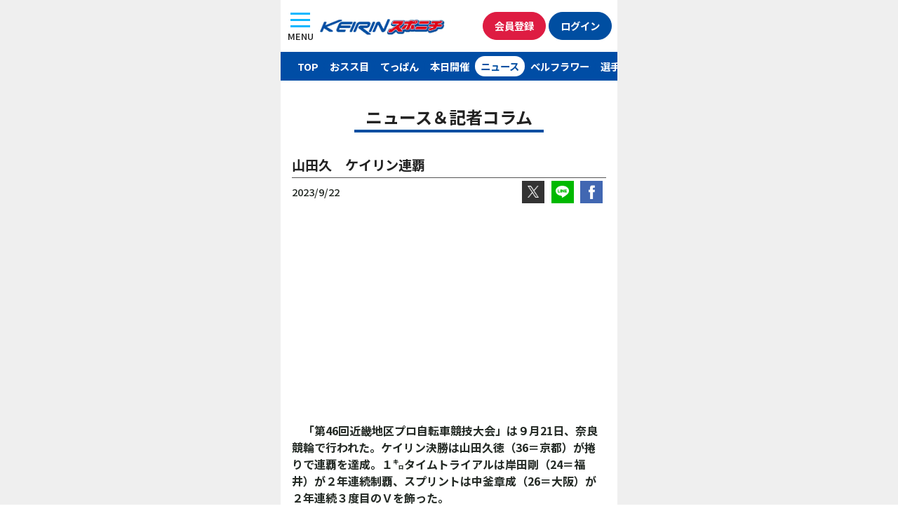

--- FILE ---
content_type: text/html; charset=UTF-8
request_url: https://keirinsponichi.jp/keirin_news/%E5%B1%B1%E7%94%B0%E4%B9%85%E3%80%80%E3%82%B1%E3%82%A4%E3%83%AA%E3%83%B3%E9%80%A3%E8%A6%87/
body_size: 11068
content:


<!DOCTYPE html>
<html lang="ja"
	prefix="og: https://ogp.me/ns#" >

<head>
	<meta charset="UTF-8" />
	<meta name="viewport" content="width=device-width, initial-scale=1">
	<link rel="profile" href="http://gmpg.org/xfn/11">
	<title>山田久　ケイリン連覇 | | KEIRINスポニチ 無料の競輪予想、ニュース情報サイト keirinsponichi.jp</title>

<!-- All In One SEO Pack 3.7.1[226,292] -->
<meta name="description"  content="　「第46回近畿地区プロ自転車競技大会」は９月21日、奈良競輪で行われた。ケイリン決勝は山田久徳（36＝京都）が捲りで連覇を達成。１㌔タイムトライアルは岸田剛（24＝福井）が２年連続制覇、スプリントは中釜章成（26＝大阪）が２年連続３度目のＶを飾った。" />

<script type="application/ld+json" class="aioseop-schema">{}</script>
<link rel="canonical" href="https://keirinsponichi.jp/keirin_news/山田久　ケイリン連覇/" />
<!-- All In One SEO Pack -->
<link rel='dns-prefetch' href='//s.w.org' />
		<script type="text/javascript">
			window._wpemojiSettings = {"baseUrl":"https:\/\/s.w.org\/images\/core\/emoji\/12.0.0-1\/72x72\/","ext":".png","svgUrl":"https:\/\/s.w.org\/images\/core\/emoji\/12.0.0-1\/svg\/","svgExt":".svg","source":{"concatemoji":"https:\/\/keirinsponichi.jp\/wp-includes\/js\/wp-emoji-release.min.js?ver=5.4.18"}};
			/*! This file is auto-generated */
			!function(e,a,t){var n,r,o,i=a.createElement("canvas"),p=i.getContext&&i.getContext("2d");function s(e,t){var a=String.fromCharCode;p.clearRect(0,0,i.width,i.height),p.fillText(a.apply(this,e),0,0);e=i.toDataURL();return p.clearRect(0,0,i.width,i.height),p.fillText(a.apply(this,t),0,0),e===i.toDataURL()}function c(e){var t=a.createElement("script");t.src=e,t.defer=t.type="text/javascript",a.getElementsByTagName("head")[0].appendChild(t)}for(o=Array("flag","emoji"),t.supports={everything:!0,everythingExceptFlag:!0},r=0;r<o.length;r++)t.supports[o[r]]=function(e){if(!p||!p.fillText)return!1;switch(p.textBaseline="top",p.font="600 32px Arial",e){case"flag":return s([127987,65039,8205,9895,65039],[127987,65039,8203,9895,65039])?!1:!s([55356,56826,55356,56819],[55356,56826,8203,55356,56819])&&!s([55356,57332,56128,56423,56128,56418,56128,56421,56128,56430,56128,56423,56128,56447],[55356,57332,8203,56128,56423,8203,56128,56418,8203,56128,56421,8203,56128,56430,8203,56128,56423,8203,56128,56447]);case"emoji":return!s([55357,56424,55356,57342,8205,55358,56605,8205,55357,56424,55356,57340],[55357,56424,55356,57342,8203,55358,56605,8203,55357,56424,55356,57340])}return!1}(o[r]),t.supports.everything=t.supports.everything&&t.supports[o[r]],"flag"!==o[r]&&(t.supports.everythingExceptFlag=t.supports.everythingExceptFlag&&t.supports[o[r]]);t.supports.everythingExceptFlag=t.supports.everythingExceptFlag&&!t.supports.flag,t.DOMReady=!1,t.readyCallback=function(){t.DOMReady=!0},t.supports.everything||(n=function(){t.readyCallback()},a.addEventListener?(a.addEventListener("DOMContentLoaded",n,!1),e.addEventListener("load",n,!1)):(e.attachEvent("onload",n),a.attachEvent("onreadystatechange",function(){"complete"===a.readyState&&t.readyCallback()})),(n=t.source||{}).concatemoji?c(n.concatemoji):n.wpemoji&&n.twemoji&&(c(n.twemoji),c(n.wpemoji)))}(window,document,window._wpemojiSettings);
		</script>
		<style type="text/css">
img.wp-smiley,
img.emoji {
	display: inline !important;
	border: none !important;
	box-shadow: none !important;
	height: 1em !important;
	width: 1em !important;
	margin: 0 .07em !important;
	vertical-align: -0.1em !important;
	background: none !important;
	padding: 0 !important;
}
</style>
	<link rel='stylesheet' id='wp-block-library-css'  href='https://keirinsponichi.jp/wp-includes/css/dist/block-library/style.min.css?ver=5.4.18' type='text/css' media='all' />
<link rel='stylesheet' id='wp-pagenavi-css'  href='https://keirinsponichi.jp/wp-content/plugins/wp-pagenavi/pagenavi-css.css?ver=2.70' type='text/css' media='all' />
<link rel='stylesheet' id='sanitize-css'  href='https://keirinsponichi.jp/wp-content/themes/keirin_sponichi/assets/wacu/css/sanitize.css?ver=5.4.18' type='text/css' media='all' />
<link rel='stylesheet' id='nanairo_starter_theme-style-css'  href='https://keirinsponichi.jp/wp-content/themes/keirin_sponichi/style.css?ver=5.4.18' type='text/css' media='all' />
            <style type="text/css">
                .scrollup-button {
                    display: none;
                    position: fixed;
                    z-index: 1000;
                    padding: 8px;
                    cursor: pointer;
                    bottom: 60px;
                    right: 20px;
                    background-color: #494949;
                    border-radius: 0;
                    -webkit-animation: display 0.5s;
                    animation: display 0.5s;
                }

                .scrollup-button .scrollup-svg-icon {
                    display: block;
                    overflow: hidden;
                    fill: #ffffff;
                }

                .scrollup-button:hover {
                    background-color: #494949;
                }

                .scrollup-button:hover .scrollup-svg-icon {
                    fill: #ffffff;
                }
            </style>
			<script type='text/javascript' src='https://keirinsponichi.jp/wp-content/themes/nanairo-starter-theme/assets/jquery/jquery.min.js?ver=5.4.18'></script>
<link rel='https://api.w.org/' href='https://keirinsponichi.jp/wp-json/' />
<link rel="alternate" type="application/json+oembed" href="https://keirinsponichi.jp/wp-json/oembed/1.0/embed?url=https%3A%2F%2Fkeirinsponichi.jp%2Fkeirin_news%2F%25e5%25b1%25b1%25e7%2594%25b0%25e4%25b9%2585%25e3%2580%2580%25e3%2582%25b1%25e3%2582%25a4%25e3%2583%25aa%25e3%2583%25b3%25e9%2580%25a3%25e8%25a6%2587%2F" />
<link rel="alternate" type="text/xml+oembed" href="https://keirinsponichi.jp/wp-json/oembed/1.0/embed?url=https%3A%2F%2Fkeirinsponichi.jp%2Fkeirin_news%2F%25e5%25b1%25b1%25e7%2594%25b0%25e4%25b9%2585%25e3%2580%2580%25e3%2582%25b1%25e3%2582%25a4%25e3%2583%25aa%25e3%2583%25b3%25e9%2580%25a3%25e8%25a6%2587%2F&#038;format=xml" />
<style type="text/css">.recentcomments a{display:inline !important;padding:0 !important;margin:0 !important;}</style><meta name="generator" content="Powered by WPBakery Page Builder - drag and drop page builder for WordPress."/>
<!--[if lte IE 9]><link rel="stylesheet" type="text/css" href="https://keirinsponichi.jp/wp-content/plugins/js_composer/assets/css/vc_lte_ie9.min.css" media="screen"><![endif]--><link rel="icon" href="https://keirinsponichi.jp/wp-content/uploads/2019/03/cropped-icon-1-32x32.png" sizes="32x32" />
<link rel="icon" href="https://keirinsponichi.jp/wp-content/uploads/2019/03/cropped-icon-1-192x192.png" sizes="192x192" />
<link rel="apple-touch-icon" href="https://keirinsponichi.jp/wp-content/uploads/2019/03/cropped-icon-1-180x180.png" />
<meta name="msapplication-TileImage" content="https://keirinsponichi.jp/wp-content/uploads/2019/03/cropped-icon-1-270x270.png" />
<noscript><style type="text/css"> .wpb_animate_when_almost_visible { opacity: 1; }</style></noscript>
	<!--font-->
	<link rel="preconnect" href="https://fonts.googleapis.com">
	<link rel="preconnect" href="https://fonts.gstatic.com" crossorigin>
	<link href="https://fonts.googleapis.com/css2?family=Chivo+Mono:wght@500&family=Noto+Sans+JP:wght@500;700&display=swap" rel="stylesheet">

	<!--reset css-->
	<link rel="stylesheet" href="https://keirinsponichi.jp/wp-content/themes/nanairo-starter-theme/assets/custom_files/css/reset.css" />

	<!--ui kit-->
	<link rel="stylesheet" href="https://keirinsponichi.jp/wp-content/themes/keirin_sponichi/assets/uikit/css/uikit.min.css" />
	<link rel="stylesheet" href="https://keirinsponichi.jp/wp-content/themes/keirin_sponichi/assets/uikit/css/theme.css" />
	<script src="https://keirinsponichi.jp/wp-content/themes/keirin_sponichi/assets/uikit/js/uikit.min.js"></script>
	<script src="https://keirinsponichi.jp/wp-content/themes/keirin_sponichi/assets/uikit/js/uikit-icons.min.js"></script>



	<!--splide-->
	<script src="https://keirinsponichi.jp/wp-content/themes/keirin_sponichi/assets/splide/js/splide.min.js"></script>
	<link rel="stylesheet" href="https://keirinsponichi.jp/wp-content/themes/keirin_sponichi/assets/splide/css/splide.min.css" />
	<!--favicon-->

	<!-- platform -->
	<script src="https://keirinsponichi.jp/wp-content/themes/keirin_sponichi/assets/platform/platform.js"></script>
	<script language="JavaScript">
		//fileName
		document.documentElement.className += location.pathname.split("/").pop() ? " page-" + location.pathname.split("/").pop().split(".")[0] + " " : " page-index ";
		//Platform
		document.documentElement.className += " " + platform.name.replace(/ |\/|\./g, "-") + " browserVer" + platform.version.replace(/ |\/|\./g, "-") + " " + platform.os.family.replace(/ |\/|\./g, "-") + " osVer" + platform.os.version.replace(/ |\/|\./g, "-");
		document.documentElement.className += !/(iOS|Android)/.test(document.documentElement.className) ? " PC " : " MB ";
	</script>
	<!-- Client design -->
		<link rel="stylesheet" href="https://keirinsponichi.jp/wp-content/themes/keirin_sponichi/assets/css/keirin_sponichi_design.css?ver=" <? echo $t1; ?> <meta name="google-site-verification" content="uK2hnNpDZoVqUwwbSIctM6Cpz1L1VYreBTxwv2BcOn4" />

	<script src="//kitchen.juicer.cc/?color=cdUF3yjQmGM=" async></script>



	<!--ga-->



	<!-- Google Tag Manager -->
	<script>
		(function(w, d, s, l, i) {
			w[l] = w[l] || [];
			w[l].push({
				'gtm.start': new Date().getTime(),
				event: 'gtm.js'
			});
			var f = d.getElementsByTagName(s)[0],
				j = d.createElement(s),
				dl = l != 'dataLayer' ? '&l=' + l : '';
			j.async = true;
			j.src =
				'https://www.googletagmanager.com/gtm.js?id=' + i + dl;
			f.parentNode.insertBefore(j, f);
		})(window, document, 'script', 'dataLayer', 'GTM-NHNQ4T7');
	</script>
	<!-- End Google Tag Manager -->
	<!--ogp-->

</head>

<body id="post550379" class="keirin_news-template-default single single-keirin_news postid-550379 _l-body drawer group-blog wpb-js-composer js-comp-ver-5.3 vc_responsive">
	<div class="body_inner section_inner_480">
		
		<!-- Google Tag Manager (noscript) -->
		<noscript><iframe src="https://www.googletagmanager.com/ns.html?id=GTM-NHNQ4T7" height="0" width="0" style="display:none;visibility:hidden"></iframe></noscript>
		<!-- End Google Tag Manager (noscript) -->


		<script>
			(function(d, s, id) {
				var js,
					fjs = d.getElementsByTagName(s)[0];
				if (d.getElementById(id))
					return;
				js = d.createElement(s);
				js.id = id;
				js.src = "//connect.facebook.net/ja_JP/sdk.js#xfbml=1&version=v2.8&appId=683615995018089";
				fjs.parentNode.insertBefore(js, fjs);
			}(document, 'script', 'facebook-jssdk'));
		</script>




		<!--/keirin_news/%E5%B1%B1%E7%94%B0%E4%B9%85%E3%80%80%E3%82%B1%E3%82%A4%E3%83%AA%E3%83%B3%E9%80%A3%E8%A6%87/--><!--adarea-->

		<!-- ヘッダメニュー内容 -->
		<div id="page" class="site">

			<header id="masthead" class="site-header" role="banner">


				<div id="header_nav_wrapper">
					<button id="menu_button" class="uk-button uk-button-default" type="button" uk-toggle="target: #offcanvas-overlay">
						<div class="lines"><span class="upper_line"></span><span class="middle_ine"></span><span class="lower_line"></span></div><br><span class="text_wrapper">MENU</span>
					</button>


					<!--メニュー-->
					<!-- <div class="headerRight">
						<div class="toggleButton">
							<img src="https://keirinsponichi.jp/wp-content/uploads/2019/11/hamburger_menu.png" class="imgRes">
						</div>
					</div> -->

					<!--ロゴ-->
					<div id="logo_wrapper">
						<div id="logo" class="site-title">
							<a href="/" rel="home">
								<img src="https://keirinsponichi.jp/wp-content/themes/keirin_sponichi/assets/img/logo.webp" alt="競輪スポニチ ファン必見！ ミッドナイト予想、記者コラムなど情報満載。スポーツ紙唯一のスマホ専用サイト">
							</a>
						</div>
					</div>
					<div class="button_wrapper">
						<!-- 会員登録 -->
						<div id="registration" class="">
							<a href="https://ca.charica.jp/users/sign_up?mid=1" class="button uk-button button_red_white" target="__blank">会員登録</a>
						</div>

						<!-- ログイン -->
						<div id="login" class="">
							<a href="https://www.chariloto.com/login?mid=1" class="button uk-button button_navy_white" target="__blank">ログイン</a>
						</div>
					</div>


				</div>


				<div id="offcanvas-overlay" uk-offcanvas="overlay: true">
					<div class="uk-offcanvas-bar">

						<button class="uk-offcanvas-close" type="button" uk-close><span>閉じる</span></button>
						<div class="mobile_menu_header">
							<div class="logo">
								<a href="/" rel="home">
									<img src="https://keirinsponichi.jp/wp-content/themes/keirin_sponichi/assets/img/logo.webp" alt="競輪スポニチ ファン必見！ ミッドナイト予想、記者コラムなど情報満載。スポーツ紙唯一のスマホ専用サイト">
								</a>
							</div>

							<div class="button_wrapper">
								<!-- 会員登録 -->
								<div id="registration" class="">
									<a href="https://ca.charica.jp/users/sign_up?mid=1" class="button uk-button button_red_white" target="__blank">会員登録</a>
								</div>

								<!-- ログイン -->
								<div id="login" class="">
									<a href="https://www.chariloto.com/login?mid=1" class="button uk-button button_navy_white" target="__blank">ログイン</a>
								</div>
							</div>
						</div>
						<ul>
							<li class="sp_menu_item"><a href="/">TOPページ</a></li>
							<li class="sp_menu_item"><a href="/kaimenoosusume">買い目おスス目</a></li>
							<li class="sp_menu_item"><a href="/todays_teppan">てっぱん</a></li>
							<li class="sp_menu_item"><a href="/todays">本日の開催</a></li>
							<li class="sp_menu_item"><a href="/keirin_news">ニュース</a></li>
							<li class="sp_menu_item"><a href="/bellflowerlist">ベルフラワー</a></li>
							<li class="sp_menu_item"><a href="/girls_keirin/">ガールズケイリン</a></li>
							<li class="sp_menu_item"><a href="">成績一覧</a></li>
							<li class="sp_menu_item"><a href="/chumoku_race">注目レース</a></li>
							<li class="sp_menu_item"><a href="https://www.chariloto.com/articles/3100/" target="_blank">キャンペーン</a></li>
							<li class="sp_menu_item"><a href="/keirin_knowledge/">競輪基礎知識</a></li>
							<li class="sp_menu_item"><a href="/このサイトについて">このサイトについて</a></li>
							<li class="sp_menu_item"><a href="/個人情報の取扱について">個人情報の取扱について</a></li>
							<li class="sp_menu_item"><a href="/企業情報">企業情報</a></li>
							<li class="sp_menu_item"><a href="/ご意見">ご意見</a></li>

						</ul>
					</div>
				</div>

				<div id="menu_wrapper">
					<ul>
						<li>
							<a href="/" class="menu_item" id="menu_top">TOP</a>
						</li>
						<li>
							<a href="/kaimenoosusume" class="menu_item" id="menu_osusume">おスス目</a>
						</li>
						<li>
							<a href="/todays_teppan" class="menu_item" id="menu_teppan">てっぱん</a>
						</li>
						<li>
							<a href="/today" class="menu_item" id="menu_today">本日開催</a>
						</li>
						<li>
							<a href="/keirin_news" class="menu_item" id="menu_news">ニュース</a>
						</li>
						<li>
							<a href="/bellflowerlist" class="menu_item" id="menu_bellflower">ベルフラワー</a>
						</li>
						<li>
							<a href="/racercolumnrlist" class="menu_item" id="menu_racercolumn">選手コラム</a>
						</li>
						<li>
							<a href="/girls_keirin/" class="menu_item" id="menu_girls">ガールズ</a>
						</li>
						<li>
							<a href="https://keirinsponichi.jp/chumoku_race/" class="menu_item" id="menu_chumoku">注目レース</a>
						</li>
						<li>
							<a href="https://keirinsponichi.jp/midnight_keirin/" class="menu_item" id="menu_midnight">ミッドナイト</a>
						</li>
						<li>
							<a href="https://keirinsponichi.jp/keirinseiseki/yuhshohsha/" class="menu_item" id="menu_winner">優勝者</a>
						</li>
						<li>
							<a href="https://keirinsponichi.jp/kasegidaka-2/" class="menu_item" id="menu_ranking">賞金ランキング</a>
						</li>
					</ul>


				</div>

				<style>
					/* スライドのサイズ調整 */
					#menu_slider .splide__slide img {
						height: auto;
						width: 100%;
					}
				</style>

				<script>
					const splide = new Splide("#menu_slider", {
						arrows: true,
						pagination: false,
						padding: "5%", // スライダーの左右の余白
						gap: 4, // スライド間の余白
						perPage: 3, // 表示するスライドの枚数
						type: "loop", // ループ
						focus: 'center',
						slideFocus: false,
						snap: false,
						flickMaxPages: 1,
						drag: true,
						wheelMinThreshold: 50,
						flickPower: number = 300,
						updateOnMove: true,
						classes: {
							arrows: 'splide__arrows sponichi_arrows',
							arrow: 'splide__arrow sponichi_arrow',
							prev: 'splide__arrow--prev sponichi_prev',
							next: 'splide__arrow--next sponichi_next',
						},
					}).mount();
				</script>

			</header><!-- #masthead -->
			<div id="content" class="site-content ">

<h2 class="style01">ニュース＆記者コラム</h2>



<div class="single-post container-fluid">
    <!--single-post-->
    <div id="single-keirin_news" class=" content-area ">
        <main id="main" class="site-main" role="main">

            
<article id="post-550379" class="post-550379 keirin_news type-keirin_news status-publish hentry">

  <div class="entry-header">
    <h1 class="entry-title">山田久　ケイリン連覇</h1>  </div><!-- .entry-header -->



  
  <div class="entry-date">
    2023/9/22
    <span id="sns_wrapper">
      <span id="share_x">
        <a id="topTwitter" href="https://twitter.com/intent/tweet?url=https%3A%2F%2Fkeirinsponichi.jp%2Fkeirin_news%2F%25e5%25b1%25b1%25e7%2594%25b0%25e4%25b9%2585%25e3%2580%2580%25e3%2582%25b1%25e3%2582%25a4%25e3%2583%25aa%25e3%2583%25b3%25e9%2580%25a3%25e8%25a6%2587%2F&text=%E5%B1%B1%E7%94%B0%E4%B9%85%E3%80%80%E3%82%B1%E3%82%A4%E3%83%AA%E3%83%B3%E9%80%A3%E8%A6%87+%7C+KEIRIN%E3%82%B9%E3%83%9D%E3%83%8B%E3%83%81%0a&hashtags=KEIRINスポニチ" onclick="ga('send', 'event', 'sns', 'click', 'twitter_top', 1); window.open(this.href, 'TWwindow', 'width=650, height=450, menubar=no, toolbar=no, scrollbars=yes'); return false;"><img src="/img/sns_twitter_white.webp" alt="Twitter"></a>
      </span>

      <span id="share_line">
        <a id="topLine" href="http://line.me/R/msg/text/?山田久　ケイリン連覇%20|%20KEIRINスポニチ%21%21%21%0ahttps%3A%2F%2Fkeirinsponichi.jp%2Fkeirin_news%2F%25e5%25b1%25b1%25e7%2594%25b0%25e4%25b9%2585%25e3%2580%2580%25e3%2582%25b1%25e3%2582%25a4%25e3%2583%25aa%25e3%2583%25b3%25e9%2580%25a3%25e8%25a6%2587%2F" onclick="ga('send', 'event', 'sns', 'click', 'line_top', 1); window.open(this.href, 'FBwindow', 'width=650, height=450, menubar=no, toolbar=no, scrollbars=yes'); return false;"><img src="/img/sns_line_white.webp" alt="LINE"></a>
      </span>
      <span id="share_facebook">
        <a id="topFacebook" href="https://www.facebook.com/share.php?u=https%3A%2F%2Fkeirinsponichi.jp%2Fkeirin_news%2F%25e5%25b1%25b1%25e7%2594%25b0%25e4%25b9%2585%25e3%2580%2580%25e3%2582%25b1%25e3%2582%25a4%25e3%2583%25aa%25e3%2583%25b3%25e9%2580%25a3%25e8%25a6%2587%2F" onclick="ga('send', 'event', 'sns', 'click', 'facebook_top', 1); window.open(this.href, 'FBwindow', 'width=650, height=450, menubar=no, toolbar=no, scrollbars=yes'); return false;"><img src="/img/sns_facebook_white.webp" alt="Facebook"></a>
      </span>
    </span>
  </div>

  <div class="entry-content">

    
<p><strong>　「第46回近畿地区プロ自転車競技大会」は９月21日、奈良競輪で行われた。ケイリン決勝は山田久徳（36＝京都）が捲りで連覇を達成。１㌔タイムトライアルは岸田剛（24＝福井）が２年連続制覇、スプリントは中釜章成（26＝大阪）が２年連続３度目のＶを飾った。</strong></p>



<div style="height:20px" aria-hidden="true" class="wp-block-spacer"></div>



<figure class="wp-block-gallery aligncenter columns-1 is-cropped"><ul class="blocks-gallery-grid"><li class="blocks-gallery-item"><figure><img src="https://keirinsponichi.jp/wp-content/uploads/2023/09/006dbfe4c7c4c10e7cfede1c11d58fa4.jpg" alt="" data-id="550380" data-full-url="https://keirinsponichi.jp/wp-content/uploads/2023/09/006dbfe4c7c4c10e7cfede1c11d58fa4.jpg" data-link="https://keirinsponichi.jp/?attachment_id=550380" class="wp-image-550380" srcset="https://keirinsponichi.jp/wp-content/uploads/2023/09/006dbfe4c7c4c10e7cfede1c11d58fa4.jpg 640w, https://keirinsponichi.jp/wp-content/uploads/2023/09/006dbfe4c7c4c10e7cfede1c11d58fa4-300x300.jpg 300w, https://keirinsponichi.jp/wp-content/uploads/2023/09/006dbfe4c7c4c10e7cfede1c11d58fa4-150x150.jpg 150w, https://keirinsponichi.jp/wp-content/uploads/2023/09/006dbfe4c7c4c10e7cfede1c11d58fa4-75x75.jpg 75w, https://keirinsponichi.jp/wp-content/uploads/2023/09/006dbfe4c7c4c10e7cfede1c11d58fa4-100x100.jpg 100w, https://keirinsponichi.jp/wp-content/uploads/2023/09/006dbfe4c7c4c10e7cfede1c11d58fa4-200x200.jpg 200w, https://keirinsponichi.jp/wp-content/uploads/2023/09/006dbfe4c7c4c10e7cfede1c11d58fa4-400x400.jpg 400w" sizes="(max-width: 640px) 100vw, 640px" /><figcaption class="blocks-gallery-item__caption"><strong>ケイリンを優勝した山田久徳（中）、２着の南修二（右）、３着の村上博幸</strong></figcaption></figure></li></ul></figure>



<h2><strong>◇３番手押し切り</strong></h2>



<div style="height:20px" aria-hidden="true" class="wp-block-spacer"></div>



<p>　ケイリン決勝は昨年と違い古性優作（欠場）、脇本雄太（予選を棄権）のＳ班が不在。その中でも山田が早めの捲りで制した。<br><br>　「連覇できて良かった」<br><br>　決勝は東口善朋―山田―南修二―村上博幸―中西大―稲川翔で周回。残り２周、単騎で上昇した稲川が先頭に立つ。３番手となった山田が残り１周前から捲っていくと、追走した南に差し切らせず押し切った。<br><br>　「タイミングだけは逃さないようにと思っていた。持ち味の根性で頑張った」<br><br>　本業の競輪は８月岸和田ＦⅠで今年初Ｖ。ＧⅠオールスターで準決進出と成績は上向いてきている。<br><br>　「来月は寛仁親王牌（弥彦、10月19～22日）がある。特選スタートだし、そこに向けてやっていきたい」<br><br>　今回のＶで勢いは加速。悲願のタイトル制覇へ、まずは２年ぶりのＧⅠ決勝進出をかなえたい。</p>



<div style="height:20px" aria-hidden="true" class="wp-block-spacer"></div>



<h2><strong>◇岸田　大会新でＶ1㌔タイムトライアル</strong></h2>



<div style="height:20px" aria-hidden="true" class="wp-block-spacer"></div>



<p>　１㌔タイムトライアルは岸田が１分２秒770の大会新記録で連覇を飾った。「稲毛（健太）さんが目の前で２秒台を出されたので、やるしかないなと」。大学時代に出した１分３秒２の自己ベストを更新。さらにチームスプリントは３走目で、こちらも大会新記録と大活躍だった。「今期はＳ級点を目指していきたい」。本業の競輪は現在Ａ級２班。積極的な走りでステップアップを目指す。</p>



<div style="height:20px" aria-hidden="true" class="wp-block-spacer"></div>



<h2><strong>◇中釜　連覇で３Ｖスプリント</strong></h2>



<div style="height:20px" aria-hidden="true" class="wp-block-spacer"></div>



<p>　スプリントは中釜が２年連続３度目の優勝を決めた。「連覇より、ええタイムを出したかった」。予選200㍍ＴＴはまさかの３位。½決勝は福永大智と同着だったが、抽選で決勝に勝ち上がりと運を味方につけた。「今年の全プロは風邪をひいて駄目だった。来年はしっかり結果を残して、寛仁親王牌に出場できるように」。本業の競輪でも成績は徐々に上向き。次走の豊橋記念（28日～10月１日）も目が離せない。</p>



<div style="height:20px" aria-hidden="true" class="wp-block-spacer"></div>



<p style="color:#ffffff" class="has-text-color has-background has-very-dark-gray-background-color"><strong>【第46回近畿地区プロ自転車競技大会＝奈良】</strong></p>



<div style="height:20px" aria-hidden="true" class="wp-block-spacer"></div>



<p><strong>ケイリン決勝</strong>　①山田久徳（京都）10秒919＝捲り②南修二（大阪）③村上博幸（京都）<br><br><strong>スプリント決勝</strong>　中釜章成（大阪）２―０上杉嘉槻（福井）<br><br><strong>１㌔タイムトライアル決勝</strong>　①岸田剛（福井）１分２秒770＝大会新②稲毛健太（和歌山）③貴志修己（和歌山）<br><br><strong>チームスプリント決勝</strong>　①福井（小森貴大、脇本勇希、岸田剛）１分１秒577＝大会新<br><br><strong>４㌔個人追い抜き競走決勝</strong>　①徳田匠（京都）４分51秒669<br><br><strong>４㌔団体追い抜き競走決勝</strong>　①京都（村田瑞季、中野雄喜、畑段嵐士、徳田匠）４分30秒107<br><br><strong>エリミネーションレース決勝</strong>　①張野幸聖（和歌山）</p>



      </div><!-- .entry-content -->
  <style>
    .single .page-links {
      text-align: center;
      margin-top: 2rem;
    }

    .single .page-links a {
      width: 2.5rem;
      border: 1px solid #1e87f0;
      display: inline-flex;
      align-items: center;
      height: 2.5rem;
      justify-content: center;
      background-color: #1e87f0;
      color: #fff;
      border-radius: 100%;
      margin: 0 0.25rem;
    }

    .single .page-links span.current {
      color: #000;
      width: 2.5rem;
      border: 1px solid #000;
      display: inline-flex;
      align-items: center;
      height: 2.5rem;
      justify-content: center;
      border-radius: 100%;
      margin: 0 0.25rem;
    }
  </style>


  <div class="sec020">
    <div class="ad onlySp">
      <!--sp-->
      <link rel="preload" as="script" href="https://pdn.adingo.jp/p.js">
      <link rel="preconnect" href="https://sh.adingo.jp" crossorigin="use-credentials">
      <!--      fluct ユニット名「競輪スポニチ（スマホ）_300×250_Web_全て_インライン_5」     -->
      <div class="fluct-unit-1000103437"></div>
      <!--      fluct グループ名「競輪スポニチ（スマホ）_300×250_Web_インライン_5」      -->
      <script type="text/javascript" src="https://pdn.adingo.jp/p.js" async></script>
      <script type="text/javascript">
        var fluctAdScript = fluctAdScript || {};
        fluctAdScript.cmd = fluctAdScript.cmd || [];
        fluctAdScript.cmd.push(function(cmd) {
          cmd.loadByGroup("1000069195");
          cmd.display(".fluct-unit-1000103437", "1000103437");
        });
      </script>
    </div>
    <div class="ad hideSp">
      <!--Pc-->
      <!--      fluct グループ名「競輪スポニチ：300×250（5）」      -->
      <script type="text/javascript" src="https://cdn-fluct.sh.adingo.jp/f.js?G=1000069719"></script>
      <!--      fluct ユニット名「競輪スポニチ：300×250（5）」     -->
      <script type="text/javascript">
        if ((navigator.userAgent.indexOf('iPhone') > 0 && navigator.userAgent.indexOf('iPad') == -1) || navigator.userAgent.indexOf('iPod') > 0 || navigator.userAgent.indexOf('Android') > 0) {} else {
          //<![CDATA[
          if (typeof(adingoFluct) != "undefined") adingoFluct.showAd('1000104171');
          //]]>
        }
      </script>
    </div>
  </div><!--sec020-->




  <div class="entry-footer">
      </div><!-- .entry-footer -->
</article><!-- #post-## -->
	<nav class="navigation post-navigation" role="navigation" aria-label="投稿">
		<h2 class="screen-reader-text">投稿ナビゲーション</h2>
		<div class="nav-links"><div class="nav-previous"><a href="https://keirinsponichi.jp/keirin_news/%e3%82%ac%e3%83%bc%e3%83%ab%e3%82%ba%e3%82%af%e3%83%a9%e3%82%b7%e3%83%83%e3%82%af%ef%bd%90%ef%bd%92%e9%9a%8a%e3%81%8c%e6%9d%a5%e7%a4%be/" rel="prev"><<前のニュースへ</a></div><div class="nav-next"><a href="https://keirinsponichi.jp/keirin_news/%e3%80%90%e7%a6%8f%e4%ba%95%e3%82%b9%e3%83%9d%e3%83%8b%e3%83%81%e6%9d%af%e3%80%80%e6%a9%9f%e6%9d%90%e6%95%85%e9%9a%9c%e3%81%ae%e3%81%9f%e3%82%81%e4%b8%ad%e6%ad%a2%e6%89%93%e3%81%a1%e5%88%87%e3%82%8a/" rel="next">次のニュースへ>></a></div></div>
	</nav>



        </main><!-- #main -->
    </div><!-- #single-post-->
</div><!-- container-fluid-->

</div><!-- #content -->
<div id="footer_content" class="wp-block-group__inner-container">
    <h2>
        <img src="https://keirinsponichi.jp/wp-content/themes/keirin_sponichi/assets/img/knowledge.svg" alt="">
        KEIRIN スポニチが説明！ 競輪の基礎知識
    </h2>
    <p class="knowledgeLink"><a href="/keirin_knowledge/"><span class="text">競輪と競輪場</span><span class="triangle"></span></a></p>
    <p class="knowledgeLink"><a href="/keirin_knowledge/#shosha"><span class="text">勝者投票券（車券）と種類</span><span class="triangle"></span></a></p>
    <p class="knowledgeLink"><a href="/keirin_knowledge/#point"><span class="text">出走表の見方とポイント</span><span class="triangle"></span></a></p>
</div>


<h1 style="   margin: 2rem auto 0;font-size: 10px;padding: .25rem .5rem;font-weight: normal;background: #000;color: #fff;line-height: 1.2;">
    KEIRINスポニチ　ファン必見！ <br>最新ニュース配信、ミッドナイト詳細予想、記者コラム、ガールズケイリンなど無料で見られる情報が満載。そのほか、お得なキャンペーンも。
</h1>
<footer id="colophon" class="site-footer" role="contentinfo">
    <!--footer menu-->
    <div class="footerMenuWrapper">
        <div id="footerMenu" class="flexPc fai_stretchPc ">
            <ul class="footer">
                <li>
                    <a href="/このサイトについて/">
                        このサイトについて
                    </a>
                </li>&nbsp;｜&nbsp;
                <li>
                    <a href="/個人情報の取り扱いについて/">
                        個人情報の取り扱いについて
                    </a>
                </li><br>
                <li>
                    <a href="/企業情報/">
                        企業情報
                    </a>
                </li>&nbsp;｜&nbsp;
                <li>
                    <a href="/ご意見/">
                        ご意見
                    </a>
                </li>
            </ul>

            <!--         <div id="footerSidebar01" class="col2of2Pc">
                        </div> -->
        </div>
    </div>
    <div id="sub_footer_wrapper">
        <div class="sub_footer_inner">

        Copyright &copy; <a href="https://keirinsponichi.jp" class="copyright">SPORTS NIPPON NEWSPAPERS.</a> All Rights Reserved.        <p>
            Sponichi Annexに掲載の記事・写真・カット等の転載を禁じます。<br />
            すべての著作権はスポーツニッポン新聞社と情報提供社に帰属します。
        </p>
        </div>

    </div><!-- .site-info -->
</footer><!-- #colophon -->
</div><!-- #page -->


            <span id="scrollup-master" class="scrollup-button" title="Scroll Back to Top"
                  data-distance="300"
            >
			                <svg xmlns="http://www.w3.org/2000/svg" class="scrollup-svg-icon" width="32" height="32"
                     viewBox="0 0 24 24"><path
                            d="M12 2q0.4 0 0.7 0.3l7 7q0.3 0.3 0.3 0.7 0 0.4-0.3 0.7t-0.7 0.3q-0.4 0-0.7-0.3l-5.3-5.3v15.6q0 0.4-0.3 0.7t-0.7 0.3-0.7-0.3-0.3-0.7v-15.6l-5.3 5.3q-0.3 0.3-0.7 0.3-0.4 0-0.7-0.3t-0.3-0.7q0-0.4 0.3-0.7l7-7q0.3-0.3 0.7-0.3z"></path></svg>
			            </span>
			<script type='text/javascript' src='https://keirinsponichi.jp/wp-content/themes/keirin_sponichi/assets/custom_files/js/script.js?ver=5.4.18'></script>
<script type='text/javascript' src='https://keirinsponichi.jp/wp-content/themes/keirin_sponichi/assets/custom_files/js/js-patternB.js?ver=5.4.18'></script>
<script type='text/javascript' src='https://keirinsponichi.jp/wp-content/themes/nanairo-starter-theme/js/navigation.js?ver=20151215'></script>
<script type='text/javascript' src='https://keirinsponichi.jp/wp-content/themes/nanairo-starter-theme/js/skip-link-focus-fix.js?ver=20151215'></script>
<script type='text/javascript' src='https://keirinsponichi.jp/wp-content/themes/nanairo-starter-theme/assets/custom_files/js/script.js?ver=5.4.18'></script>
<script type='text/javascript' src='https://keirinsponichi.jp/wp-includes/js/wp-embed.min.js?ver=5.4.18'></script>
            <script type='text/javascript'>
				!function(){"use strict";function o(){document.body.scrollTop>c||document.documentElement.scrollTop>c?n.style.display="block":n.style.display="none"}function t(o,e){if(!(0>=e)){var n=0-o.scrollTop,c=n/e*10;setTimeout(function(){o.scrollTop=o.scrollTop+c,0!==o.scrollTop&&t(o,e-10)},10)}}var e,n=document.querySelector("#scrollup-master");if(n){var c=parseInt(n.getAttribute("data-distance"));document.addEventListener("DOMContentLoaded",function(){window.addEventListener("scroll",function(){o()})}),n.addEventListener("click",function(){document.body.scrollTop?e=document.body:document.documentElement.scrollTop&&(e=document.documentElement),t(e,300)})}}();
            </script>
            

<link rel="stylesheet" id="vc-reset-css" href="https://keirinsponichi.jp/wp-content/themes/nanairo-starter-theme/assets/wacu/css/vc-reset.css" type="text/css" media="all">



</div>
<!--  <BODY></BODY>タグ内の最下位に記述をオススメします　ここから-->
<script src="https://cdn.webpush.jp/js/pushone.js" charset="utf-8" data-bptoken="fa3d38c48f00ddcf83db820ac1ca44adcd8211daf5f472a96bd91737a664a829"></script>
<!-- ここまで -->


<script type="text/javascript">
    $(document).ready(function() {
        console.log(window.performance.navigation.type);
        if (window.performance.navigation.type == 0) {
            document.getElementById('full_ad').style.display = "block";
        }
        if (window.performance.navigation.type == 1) {
            document.getElementById('full_ad').style.display = "block";
        }
        if (window.performance.navigation.type == 2) {
            document.getElementById('full_ad').style.display = "none";
            document.getElementsByClassName('adingoFluctInter').classList.add('none');

        }
    });
</script>
</body>

</html>

--- FILE ---
content_type: text/html; charset=utf-8
request_url: https://www.google.com/recaptcha/api2/aframe
body_size: 268
content:
<!DOCTYPE HTML><html><head><meta http-equiv="content-type" content="text/html; charset=UTF-8"></head><body><script nonce="QCjeqqJVn5zEyLOKra09ZQ">/** Anti-fraud and anti-abuse applications only. See google.com/recaptcha */ try{var clients={'sodar':'https://pagead2.googlesyndication.com/pagead/sodar?'};window.addEventListener("message",function(a){try{if(a.source===window.parent){var b=JSON.parse(a.data);var c=clients[b['id']];if(c){var d=document.createElement('img');d.src=c+b['params']+'&rc='+(localStorage.getItem("rc::a")?sessionStorage.getItem("rc::b"):"");window.document.body.appendChild(d);sessionStorage.setItem("rc::e",parseInt(sessionStorage.getItem("rc::e")||0)+1);localStorage.setItem("rc::h",'1765916564965');}}}catch(b){}});window.parent.postMessage("_grecaptcha_ready", "*");}catch(b){}</script></body></html>

--- FILE ---
content_type: text/css
request_url: https://keirinsponichi.jp/wp-content/themes/keirin_sponichi/style.css?ver=5.4.18
body_size: 461
content:
/*
Theme Name:keirinsponichi
Template: nanairo-starter-theme
Version: 1.0.0
*/

.narabiyoso_wrapper h2.style01 {
    margin-bottom: 1rem !important;
}

.page-racescores h2.style01 {
    margin-bottom: 1rem !important;
}

/* 例外処理 */
#SR202401313501 .kishanokenkai_wrapper {
    display: none;
}

div#content:has(#SR202402052412):after ,
div#content:has(#SR202402052411):after ,
div#content:has(#SR202402052410):after ,
div#content:has(#SR202402052409):after ,
div#content:has(#SR202402052408):after ,
div#content:has(#SR202402052407):after ,
div#content:has(#SR202402052406):after {
    content: '本日降雪の影響で6R以降中止となりました';
    text-align: center;
    display: block;
    font-size: 36px;
    position: absolute;
    top: 0;
    width: 100%;
    height: 100%;
    display: flex;
    justify-content: center;
    align-items: center;
    background-color: #0000008c;
    color: red;
    padding:0 7rem
}
div#content:has(#SR202402052412),
div#content:has(#SR202402052411),
div#content:has(#SR202402052410),
div#content:has(#SR202402052409),
div#content:has(#SR202402052408),
div#content:has(#SR202402052407),
div#content:has(#SR202402052406){
    position: relative;
}


div#content:has(#SR202402052601):after ,
div#content:has(#SR202402052602):after ,
div#content:has(#SR202402052603):after ,
div#content:has(#SR202402052604):after ,
div#content:has(#SR202402052605):after ,
div#content:has(#SR202402052606):after ,
div#content:has(#SR202402052607):after ,
div#content:has(#SR202402052608):after ,
div#content:has(#SR202402052609):after ,
div#content:has(#SR202402052610):after ,
div#content:has(#SR202402052611):after ,
div#content:has(#SR202402052412):after {
    content: '本日降雪の影響で中止となりました';
    text-align: center;
    display: block;
    font-size: 36px;
    position: absolute;
    top: 0;
    width: 100%;
    height: 100%;
    display: flex;
    justify-content: center;
    align-items: center;
    background-color: #0000008c;
    color: red;
    padding:0 7rem
}
div#content:has(#SR202402052601),
div#content:has(#SR202402052602),
div#content:has(#SR202402052603),
div#content:has(#SR202402052604),
div#content:has(#SR202402052605),
div#content:has(#SR202402052606),
div#content:has(#SR202402052607),
div#content:has(#SR202402052608),
div#content:has(#SR202402052609),
div#content:has(#SR202402052610),
div#content:has(#SR202402052611),
div#content:has(#SR202402052412)
{
    position: relative;
}

--- FILE ---
content_type: text/css
request_url: https://keirinsponichi.jp/wp-content/themes/nanairo-starter-theme/assets/custom_files/css/reset.css
body_size: 461
content:
/*@import url(sanitize.css);*/

/* reset css */
p{
    margin: 0px;
}
ul, ol {
    margin: 0;
}
b.wpb_button, .wpb_content_element, ul.wpb_thumbnails-fluid>li {
    margin-bottom: 0px;
}
.page-content, .entry-content, .entry-summary {
    margin: 0 0;
}

	/* container */
	/* bootstrap 一旦リセット*/
/*
	@media (min-width: 1200px){
		.container {
			width: inherit;
		}
	}
	@media (min-width: 992px){
		.container {
			width: inherit;
		}
	}
	@media (min-width: 992px){
		.container {
			width: inherit;
		}
	}
	@media (min-width: 768px){
		.container {
				width: inherit;
		}
	}
	*/
	/* セット */
	/*
		.container {
			width: 960px;
		}
	@media screen and (min-width: 1024px){
		.container {
			width: 1024px;
		}
	}
	@media screen and (min-width: 1200px){
		.container {
			width: 1200px;
		}
	}
	@media screen and (max-width: 640px){
		.container {
			width:100%;
		}
	}
	*/
.vc_row{
	margin:0 auto;
}
.vc_message_box {
    margin: 0;
		padding:0;
		}
.vc_column_container>.vc_column-inner {
    padding-left: 0;
    padding-right: 0;
}



.vc_col-has-fill>.vc_column-inner, .vc_row-has-fill+.vc_row-full-width+.vc_row>.vc_column_container>.vc_column-inner, .vc_row-has-fill+.vc_row>.vc_column_container>.vc_column-inner, .vc_row-has-fill+.vc_vc_row>.vc_row>.vc_vc_column>.vc_column_container>.vc_column-inner, .vc_row-has-fill+.vc_vc_row_inner>.vc_row>.vc_vc_column_inner>.vc_column_container>.vc_column-inner, .vc_row-has-fill>.vc_column_container>.vc_column-inner, .vc_row-has-fill>.vc_row>.vc_vc_column>.vc_column_container>.vc_column-inner, .vc_row-has-fill>.vc_vc_column_inner>.vc_column_container>.vc_column-inner{
	padding-top:0px;
}

a.vc_control-btn.vc_element-name.vc_element-move {
    display: none;
}

a.vc_control-btn.vc_control-btn-clone {
    display: none;
}

a.vc_control-btn.vc_control-btn-delete {
    display: none;
}

span.icon {}

a.vc_control-btn.vc_control-btn-append {
    display: none;
}

.vc_controls-out-tl {
    display: none;
}
.vc_add-element-not-empty-button,
.compose-mode .vc_element.vc_empty .vc_empty-element{
display:none!important;
}


--- FILE ---
content_type: text/css
request_url: https://keirinsponichi.jp/wp-content/themes/keirin_sponichi/assets/css/keirin_sponichi_design.css?ver=
body_size: 15301
content:
@charset "UTF-8";
html.PC a {
  transition: all 0.3s ease;
}

a {
  color: #1269b1;
}

body {
  background-color: #efefef;
  color: #242a25;
}
body div,
body span,
body applet,
body object,
body iframe,
body h1,
body h2,
body h3,
body h4,
body h5,
body h6,
body p,
body blockquote,
body pre,
body a,
body abbr,
body acronym,
body address,
body big,
body cite,
body code,
body del,
body dfn,
body em,
body img,
body ins,
body kbd,
body q,
body s,
body samp,
body small,
body strike,
body strong,
body sub,
body sup,
body tt,
body var,
body b,
body u,
body i,
body center,
body dl,
body dt,
body dd,
body ol,
body ul,
body li,
body fieldset,
body form,
body label,
body legend,
body table,
body caption,
body tbody,
body tfoot,
body thead,
body tr,
body th,
body td,
body article,
body aside,
body canvas,
body details,
body embed,
body figure,
body figcaption,
body footer,
body header,
body hgroup,
body menu,
body nav,
body output,
body ruby,
body section,
body summary,
body time,
body mark,
body audio,
body video,
body input,
body textarea,
body select {
  font-family: "Noto Sans JP", sans-serif;
  box-sizing: border-box;
  font-size: 1rem;
  flex-wrap: wrap;
  line-height: 1.5;
  text-transform: unset !important;
}
body p {
  margin: 0;
}
@media screen and (max-width: 959px) {
  body input,
body textarea,
body select .uk-checkbox,
body .uk-input,
body .uk-radio,
body .uk-select,
body .uk-textarea {
    font-size: 1.1428571429rem;
  }
}
body .font_chivo {
  font-family: "Chivo Mono";
}
body .block {
  display: block;
}
body .pc_left {
  text-align: left;
}
body .pc_center {
  text-align: center;
}
body .pc_right {
  text-align: right;
}
body .w100 {
  width: 100%;
}
body .border_b_ccc {
  border-bottom: 1px solid #ccc;
}
@media screen and (max-width: 959px) {
  body .tb_left {
    text-align: left;
  }
  body .tb_center {
    text-align: center;
  }
  body .tb_right {
    text-align: right;
  }
}
@media screen and (max-width: 450px) {
  body .sp_left {
    text-align: left;
  }
  body .sp_center {
    text-align: center;
  }
  body .sp_right {
    text-align: right;
  }
}
body .none {
  display: none;
}
body .only_PC,
body .only_Pc,
body .only_pc {
  display: block;
}
@media screen and (max-width: 959px) {
  body .only_PC,
body .only_Pc,
body .only_pc {
    display: none;
  }
}
body .only_TB,
body .only_Tb,
body .only_tb {
  display: none;
}
@media screen and (max-width: 959px) {
  body .only_TB,
body .only_Tb,
body .only_tb {
    display: block;
  }
}
@media screen and (max-width: 450px) {
  body .only_TB,
body .only_Tb,
body .only_tb {
    display: none;
  }
}
body .only_SP,
body .only_sp,
body .only_Sp {
  display: none;
}
@media screen and (max-width: 959px) {
  body .only_SP,
body .only_sp,
body .only_Sp {
    display: none;
  }
}
@media screen and (max-width: 450px) {
  body .only_SP,
body .only_sp,
body .only_Sp {
    display: block;
  }
}
body .display_none {
  display: none;
}
body .splide * {
  flex-wrap: nowrap;
}
body .splide__slide {
  background-color: #e2ecf2;
  display: flex;
  align-items: center;
}
body #offcanvas-overlay .uk-offcanvas-bar {
  background-color: #2196f3;
  padding: 0;
}
body #offcanvas-overlay .uk-offcanvas-bar .mobile_menu_header {
  height: 4.8rem;
  display: flex;
  align-items: center;
  padding-left: 2.8rem;
  width: 100%;
  background-color: #fff;
  justify-content: space-around;
}
body #offcanvas-overlay .uk-offcanvas-bar .mobile_menu_header .logo {
  width: 44%;
}
body #offcanvas-overlay .uk-offcanvas-bar .mobile_menu_header .button_wrapper {
  width: calc(100% - 1.5rem - 40%);
  display: flex;
  justify-content: flex-end;
  padding-bottom: 0;
  border: none;
  padding-right: 0.3rem;
  flex-wrap: nowrap;
}
body #offcanvas-overlay .uk-offcanvas-bar .mobile_menu_header .button_wrapper #login_wrapper .link_wrapper {
  display: block;
}
body #offcanvas-overlay .uk-offcanvas-bar .mobile_menu_header .button_wrapper #login_wrapper .text_wrapper {
  font-size: 12px;
  text-align: center;
}
body #offcanvas-overlay .uk-offcanvas-bar .mobile_menu_header .button_wrapper #registration {
  margin-right: 0.25rem;
}
body #offcanvas-overlay .uk-offcanvas-bar .mobile_menu_header .button_wrapper #registration a {
  padding: 0 1rem;
  border-radius: 100px;
  font-size: 0.9rem;
}
@media screen and (max-width: 450px) {
  body #offcanvas-overlay .uk-offcanvas-bar .mobile_menu_header .button_wrapper #registration a {
    padding: 0 0.5rem;
    line-height: 2.5;
    font-size: 0.9rem;
  }
}
body #offcanvas-overlay .uk-offcanvas-bar .mobile_menu_header .button_wrapper #login a {
  padding: 0 1rem;
  border-radius: 100px;
  font-size: 0.9rem;
}
@media screen and (max-width: 450px) {
  body #offcanvas-overlay .uk-offcanvas-bar .mobile_menu_header .button_wrapper #login a {
    padding: 0 0.5rem;
    line-height: 2.5;
    font-size: 0.9rem;
  }
}
body #offcanvas-overlay .uk-offcanvas-bar ul {
  padding: 0 2rem;
}
body #offcanvas-overlay .uk-offcanvas-bar ul li {
  list-style: none;
}
body #offcanvas-overlay .uk-offcanvas-bar ul li a {
  line-height: 2;
  border-bottom: 1px solid #fff;
  display: block;
  margin-bottom: 1.2rem;
  text-align: center;
}
body #offcanvas-overlay .uk-offcanvas-bar button.uk-offcanvas-close {
  color: #2196f3;
  width: 3rem;
  height: 3rem;
  display: flex;
  flex-wrap: wrap;
  top: 1rem;
  right: 0;
  left: 0rem;
  justify-content: center;
}
body #offcanvas-overlay .uk-offcanvas-bar button.uk-offcanvas-close span {
  display: block;
  order: 2;
  font-size: 12px;
  margin-top: 2px;
  font-weight: bold;
}
body #offcanvas-overlay .uk-offcanvas-bar button.uk-offcanvas-close svg {
  width: 20px;
  height: 20px;
  order: 1;
}
body .layout__1__2 {
  display: flex;
  justify-content: space-between;
  align-items: center;
}
body .layout__1__2 .co1 {
  width: calc(33.3333333333% - 0.5rem);
}
@media screen and (max-width: 450px) {
  body .layout__1__2 .co1 {
    width: 100%;
  }
}
body .layout__1__2 .co2 {
  width: calc(66.6666666667% - 0.5rem);
}
@media screen and (max-width: 450px) {
  body .layout__1__2 .co2 {
    width: 100%;
  }
}
body .layout__2__1 {
  display: flex;
  justify-content: space-between;
  align-items: center;
}
body .layout__2__1 .co1 {
  width: calc(66.6666666667% - 0.5rem);
}
@media screen and (max-width: 450px) {
  body .layout__2__1 .co1 {
    width: 100%;
  }
}
body .layout__2__1 .co2 {
  width: calc(33.3333333333% - 0.5rem);
}
@media screen and (max-width: 450px) {
  body .layout__2__1 .co2 {
    width: 100%;
  }
}
body .layout__1__1 {
  display: flex;
  justify-content: space-between;
  align-items: center;
}
body .layout__1__1 .co1,
body .layout__1__1 .co2,
body .layout__1__1 .co {
  width: calc(50% - 1rem);
}
@media screen and (max-width: 450px) {
  body .layout__1__1 .co1,
body .layout__1__1 .co2,
body .layout__1__1 .co {
    width: 100%;
  }
}
body .layout__1__1__1 {
  display: flex;
  justify-content: space-between;
  align-items: center;
}
body .layout__1__1__1 .co1,
body .layout__1__1__1 .co2,
body .layout__1__1__1 .co3,
body .layout__1__1__1 .co {
  width: calc(33.3333333333% - 1rem);
}
@media screen and (max-width: 450px) {
  body .layout__1__1__1 .co1,
body .layout__1__1__1 .co2,
body .layout__1__1__1 .co3,
body .layout__1__1__1 .co {
    width: 100%;
  }
}
body .layout__1__4 {
  display: flex;
  justify-content: space-between;
  align-items: center;
}
body .layout__1__4 .co1 {
  width: calc(20% - 1rem);
}
@media screen and (max-width: 450px) {
  body .layout__1__4 .co1 {
    width: 100%;
  }
}
body .layout__1__4 .co2 {
  width: calc(80% - 1rem);
}
@media screen and (max-width: 450px) {
  body .layout__1__4 .co2 {
    width: 100%;
  }
}
body .layout {
  display: flex;
  justify-content: space-between;
  align-items: center;
}
body .layout .co1,
body .layout .co2,
body .layout .co3,
body .layout .co {
  flex: 1;
}
body .layout__3__1 {
  display: flex;
  justify-content: space-between;
  align-items: center;
}
body .layout__3__1 .co1 {
  width: calc(75% - 0.5rem);
}
@media screen and (max-width: 450px) {
  body .layout__3__1 .co1 {
    width: 100%;
  }
}
body .layout__3__1 .co2 {
  width: calc(25% - 0.5rem);
}
@media screen and (max-width: 450px) {
  body .layout__3__1 .co2 {
    width: 100%;
  }
}
body .fade-in {
  opacity: 0;
  transition-duration: 750ms;
  transition-property: opacity, transform;
}
body .delay {
  transition-delay: 250ms;
}
body .delay2 {
  transition-delay: 500ms;
}
body .fade-in-up {
  transform: translate(0, 50px);
}
body .fade-in-down {
  transform: translate(0, -50px);
}
body .fade-in-left {
  transform: translate(-50px, 0);
}
body .fade-in-right {
  transform: translate(50px, 0);
}
body .scroll-in {
  opacity: 1;
  transform: translate(0, 0);
}
body img {
  max-width: 100%;
  max-height: 100%;
}
body #submit {
  display: flex;
  flex-wrap: wrap;
  justify-content: space-between;
}
body #submit > * {
  width: calc(50% - 0.5rem);
}
body .section {
  margin: 6rem 0;
}
@media screen and (max-width: 450px) {
  body .section {
    margin: 5rem 0;
  }
}
body .section_3rem {
  margin: 3rem 0;
}
@media screen and (max-width: 450px) {
  body .section_3rem {
    margin: 2rem 0;
    padding: 0 1rem;
  }
}
body .title {
  margin: 3rem 0 2rem;
}
@media screen and (max-width: 450px) {
  body .title {
    margin: 2rem 0;
  }
}
body .uk-container {
  padding: 0;
  margin: 0 auto 4rem;
  max-width: inherit;
}
body .section_inner {
  max-width: 1200px;
  margin: auto;
  padding: 0 1rem;
}
@media screen and (max-width: 959px) {
  body .section_inner {
    padding: 0 1rem !important;
  }
}
body .section_inner_1024 {
  max-width: 1024px;
  margin: auto;
}
@media screen and (max-width: 959px) {
  body .section_inner_1024 {
    padding: 0 1rem !important;
  }
}
body .section_inner_960 {
  max-width: 960px;
  margin: auto;
}
@media screen and (max-width: 959px) {
  body .section_inner_960 {
    padding: 0 1rem !important;
  }
}
body .section_inner_768 {
  max-width: 768px;
  margin: auto;
}
@media screen and (max-width: 959px) {
  body .section_inner_768 {
    padding: 0 1rem !important;
  }
}
body .section_inner_640 {
  max-width: 640px;
  margin: auto;
}
@media screen and (max-width: 959px) {
  body .section_inner_640 {
    padding: 0 1rem !important;
  }
}
@media screen and (max-width: 959px) {
  img[class^=section_inner] body .section_inner_640 {
    padding: 0 0rem !important;
  }
}
body .section_inner_520 {
  max-width: 520px;
  margin: auto;
}
@media screen and (max-width: 959px) {
  body .section_inner_520 {
    padding: 0 1rem !important;
  }
}
body .section_inner_480 {
  max-width: 480px;
  margin: auto;
}
body .padding_0_1rem {
  padding: 0 1rem;
}
body .uk-modal-dialog.section_inner_360,
body .section_inner_360 {
  width: 360px;
  margin: auto;
}
@media screen and (max-width: 959px) {
  body .uk-modal-dialog.section_inner_360,
body .section_inner_360 {
    padding: 0 1rem !important;
  }
}
body .uk-modal-dialog .label {
  margin: 2rem 0 1rem;
}
body .uk-modal-dialog .value {
  margin: 0 0 2rem 0;
}
body .height_0_5rem {
  height: 0.5rem;
  width: 100%;
}
body .height_1rem {
  height: 1rem;
  width: 100%;
}
body .height_2rem {
  height: 2rem;
  width: 100%;
}
body .height_3rem {
  height: 3rem;
  width: 100%;
}
body .height_4rem {
  height: 4rem;
  width: 100%;
}
body .height_5rem {
  height: 5rem;
  width: 100%;
}
body .width_1rem {
  width: 1rem;
}
body .width_2rem {
  width: 2rem;
}
body .width_3rem {
  width: 3rem;
}
body .width_4rem {
  width: 4rem;
}
body .width_5rem {
  width: 5rem;
}
body .mt_05rem,
body .mt_0_5rem {
  margin-top: 0.5rem;
}
body .mt_1rem {
  margin-top: 1rem;
}
body .mt_2rem {
  margin-top: 2rem;
}
body .mt_3rem {
  margin-top: 3rem;
}
body .mt_4rem {
  margin-top: 4rem;
}
body .mt_5rem {
  margin-top: 5rem;
}
body .mb_05rem,
body .mb_0_5rem {
  margin-bottom: 0.5rem;
}
body .mb_1rem {
  margin-bottom: 1rem;
}
body .mb_2rem {
  margin-bottom: 2rem;
}
body .mb_3rem {
  margin-bottom: 3rem;
}
body .mb_4rem {
  margin-bottom: 4rem;
}
body .mb_5rem {
  margin-bottom: 5rem;
}
body .ml_05rem {
  margin-left: 0.5rem;
}
body .ml_1rem {
  margin-left: 1rem;
}
body .ml_2rem {
  margin-left: 2rem;
}
body .ml_3rem {
  margin-left: 3rem;
}
body .mr_025rem {
  margin-right: 0.25rem;
}
body .mr_05rem {
  margin-right: 0.5rem;
}
body .mr_1rem {
  margin-right: 1rem;
}
body .mr_2rem {
  margin-right: 2rem;
}
body .mr_3rem {
  margin-right: 3rem;
}
body .pl_05rem {
  padding-left: 0.5rem;
}
body .pl_1rem {
  padding-left: 1rem;
}
body .pl_2rem {
  padding-left: 2rem;
}
body .pl_3rem {
  padding-left: 3rem;
}
body .pr_05rem {
  padding-right: 0.5rem;
}
body .pr_1rem {
  padding-right: 1rem;
}
body .pr_2rem {
  padding-right: 2rem;
}
body .pr_3rem {
  padding-right: 3rem;
}
body .pb_025rem,
body .pb_0_25rem {
  padding-bottom: 0.25rem;
}
body .pb_05rem,
body .pb_0_5rem {
  padding-bottom: 0.5rem;
}
body .pb_1rem {
  padding-bottom: 1rem;
}
body .pb_2rem {
  padding-bottom: 2rem;
}
body .pb_3rem {
  padding-bottom: 3rem;
}
body .pt_05rem {
  padding-top: 0.5rem;
}
body .pt_1rem {
  padding-top: 1rem;
}
body .pt_2rem {
  padding-top: 2rem;
}
body .pt_3rem {
  padding-top: 3rem;
}
body .underline {
  text-decoration: underline;
}
body .super_big.button,
body .super_big {
  font-size: 2.25rem;
}
@media screen and (max-width: 450px) {
  body .super_big.button,
body .super_big {
    font-size: 1.8rem;
  }
}
body .biggest.button,
body .biggest {
  font-size: 1.4rem;
}
@media screen and (max-width: 450px) {
  body .biggest.button,
body .biggest {
    font-size: 1.4rem;
  }
}
body .bigger.button,
body .bigger {
  font-size: 1.4rem;
}
@media screen and (max-width: 450px) {
  body .bigger.button,
body .bigger {
    font-size: 1.125rem;
  }
}
body .big.button,
body .big {
  font-size: 1.125rem;
}
@media screen and (max-width: 450px) {
  body .big.button,
body .big {
    font-size: 1rem;
  }
}
body .base.button,
body .base {
  font-size: 1rem !important;
}
body .small {
  font-size: 0.875rem !important;
}
body .smaller {
  font-size: 0.75rem !important;
}
body .smallest {
  font-size: 0.6rem !important;
}
body .normal {
  font-weight: 500 !important;
}
body .bold {
  font-weight: 700 !important;
}
body .boldest {
  font-weight: 900 !important;
}
body .height_1rem {
  height: 1rem;
}
body .height_2rem {
  height: 2rem;
}
body .height_3rem {
  height: 3rem;
}
body .height_4rem {
  height: 4rem;
}
body .height_5rem {
  height: 5rem;
}
body h2.title {
  text-align: center;
  font-size: 1.8rem;
  border-bottom: 2px solid #2196f3;
  width: -webkit-fit-content;
  width: -moz-fit-content;
  width: fit-content;
  padding: 0 3rem 0.5rem;
  margin: 0 auto 1rem;
}
body .plain_title {
  font-size: 1.4rem;
}
body h3.subsection {
  background: linear-gradient(304deg, rgb(60, 189, 199) 30%, rgb(119, 215, 227) 80%);
  color: #fff;
  font-size: 1.25rem;
  padding: 0.5rem 1.5rem;
  display: inline-block;
  border-radius: 5rem;
}
body h3.subtitle {
  font-size: 1.8rem;
  font-weight: 700;
  color: #279c71;
}
@media screen and (max-width: 450px) {
  body h3.subtitle {
    font-size: 1.4rem;
  }
}
body p.subtitle {
  font-size: 1.125rem;
  font-weight: 700;
  color: #279c71;
  text-align: center;
}
body .button {
  padding: 0.5rem 1.5rem;
  max-width: 360px;
  width: 100%;
  font-weight: 700;
  font-size: 1rem;
}
body .button svg {
  margin-left: 0.5rem;
}
body .button.small {
  padding: 0 1rem;
  font-size: 1rem;
}
@media screen and (max-width: 450px) {
  body .button.small {
    font-size: 1.125rem;
  }
}
body .button.big {
  line-height: 2.25rem;
  font-size: 1.125rem;
}
@media screen and (max-width: 450px) {
  body .button.big {
    font-size: 1.125rem;
  }
}
body .button.bigger {
  line-height: 2.5rem;
  font-size: 1.4rem;
}
@media screen and (max-width: 450px) {
  body .button.bigger {
    font-size: 1.4rem;
  }
}
body .do_light,
body .button_white_green {
  background-color: #fff;
  border: 1px solid #279c71;
  color: #279c71 !important;
  transition: all 0.3s ease;
}
.PC body .do_light:hover,
.PC body .button_white_green:hover {
  background-color: #279c71;
  border: 1px solid #279c71;
  color: #fff !important;
}
body .do,
body .button_green_white {
  background-color: #279c71;
  border: 1px solid #279c71;
  color: #fff !important;
  transition: all 0.3s ease;
}
.PC body .do:hover,
.PC body .button_green_white:hover {
  background-color: #fff;
  border: 1px solid #279c71;
  color: #279c71 !important;
}
body .other_1.button,
body .button_blue_white {
  background-color: #2196f3;
  border: 1px solid #2196f3;
  color: #fff !important;
  transition: all 0.3s ease;
}
.PC body .other_1.button:hover,
.PC body .button_blue_white:hover {
  background-color: #fff;
  border: 1px solid #2196f3;
  color: #2196f3 !important;
}
body .other_2.button,
body .button_white_blue {
  background-color: #fff;
  border: 1px solid #2196f3;
  color: #2196f3 !important;
  transition: all 0.3s ease;
}
.PC body .other_2.button:hover,
.PC body .button_white_blue:hover {
  background-color: #2196f3;
  border: 1px solid #2196f3;
  color: #fff !important;
}
body .other_3.button,
body .button_skyblue_white {
  background-color: #12bedc;
  border: 1px solid #12bedc;
  color: #fff !important;
  transition: all 0.3s ease;
}
.PC body .other_3.button:hover,
.PC body .button_skyblue_white:hover {
  background-color: #fff;
  border: 1px solid #12bedc;
  color: #12bedc !important;
}
body .other_4.button,
body .button_white_skyblue {
  background-color: #fff;
  border: 1px solid #12bedc;
  color: #12bedc !important;
  transition: all 0.3s ease;
}
.PC body .other_4.button:hover,
.PC body .button_white_skyblue:hover {
  background-color: #12bedc;
  border: 1px solid #12bedc;
  color: #fff !important;
}
body .button_red_white {
  background-color: #de1c42;
  border: 1px solid #de1c42;
  color: #fff !important;
  transition: all 0.3s ease;
}
body .button_navy_white {
  background-color: #004EA1;
  border: 1px solid #004EA1;
  color: #fff !important;
  transition: all 0.3s ease;
}
body .back.button,
body .stop.button,
body .cancel.button,
body .button_cancel,
body .button_bluegray_white {
  background-color: #6E8796;
  border: 1px solid #6E8796;
  color: #fff !important;
  transition: all 0.3s ease;
}
body .back.button svg,
body .stop.button svg,
body .cancel.button svg,
body .button_cancel svg,
body .button_bluegray_white svg {
  color: #fff !important;
}
body .disabled, .PC body .button:disabled:hover,
body .button:disabled {
  background-color: #aaa !important;
  border: none;
  color: lightgray !important;
  pointer-events: none;
}
body #container {
  max-width: 1200px;
  margin: auto;
  padding: 0 1rem;
}
body .tooltip1 {
  position: relative;
  cursor: pointer;
  display: inline-block;
}
body .tooltip1 p {
  margin: 0;
  padding: 0;
}
body .description1 {
  display: none;
  position: absolute;
  padding: 10px;
  border-radius: 5px;
  background: #000;
  width: 260px;
}
body .description1 p {
  font-size: 12px;
  line-height: 1.6em;
  color: #fff;
}
body .description1 p.upper {
  margin-bottom: 0.5rem;
}
body .description1:before {
  content: "";
  position: absolute;
  top: 100%;
  left: 30px;
  border: 15px solid transparent;
  border-top: 15px solid #000;
  margin-left: -15px;
}
body .tooltip1:hover .description1 {
  display: inline-block;
  top: -110px;
  left: 0px;
}
body .adWrapper {
  padding: 0 1rem;
}
body .adWrapper > div {
  margin: auto;
}
body figure,
body .wp-block-image {
  margin-bottom: 0;
}
body #pagination > ul {
  justify-content: center;
}
body #pagination > ul li {
  margin: 0.5rem;
}
body #pagination > ul li a {
  border: 1px solid #4da5ee;
  transition: all 0.3s ease;
  color: #2196f3;
}
.PC body #pagination > ul li a:hover {
  opacity: 1;
  background-color: #2196f3;
  color: #fff;
}
.PC body #pagination > ul li a:hover span {
  color: #fff;
}
body #pagination > ul li a span {
  color: #2196f3;
}
body #pagination > ul li.uk-active span {
  background-color: #4da5ee;
  border: 1px solid #4da5ee;
  color: #fff;
}
body .search_wrapper.search_wrapper_type01 {
  display: flex;
  flex-wrap: wrap;
  align-items: center;
  justify-content: space-between;
}
@media screen and (max-width: 959px) {
  body .search_wrapper.search_wrapper_type01 {
    padding: 0;
    margin-bottom: 1rem;
  }
}
body .search_wrapper.search_wrapper_type01 .uk-form-controls {
  display: flex;
  align-items: center;
}
body .search_wrapper.search_wrapper_type01 .uk-form-controls > span {
  display: block;
  font-size: 0.875rem;
  margin-right: 0.5rem;
}
body .search_wrapper.search_wrapper_type01 .button {
  width: -webkit-fit-content;
  width: -moz-fit-content;
  width: fit-content;
  padding: 0.5rem 1rem;
  font-size: 0.875rem;
}
@media screen and (max-width: 450px) {
  body .search_wrapper.search_wrapper_type01 .button {
    width: 100%;
    margin-top: 1rem;
    margin-bottom: 1rem;
  }
}
body .table_wrapper {
  width: 100%;
  overflow-x: scroll;
  overflow-y: hidden;
}
body .table_wrapper table {
  width: 960px;
}
body .table_wrapper table thead tr th {
  text-align: center;
}
body .table_wrapper table tbody tr td {
  padding: 0;
}
body .table_wrapper table tbody tr td a {
  text-align: center;
  padding: 16px 12px;
  display: block;
  color: #242a25;
  font-size: 0.875rem;
}
body .table_wrapper table tbody tr td.paying {
  background-color: #ff3a72;
}
body .table_wrapper table tbody tr td.paying a {
  color: #fff;
}
body .table_wrapper table tbody tr td.waiting {
  background-color: #1FD0F0;
}
body .table_wrapper table tbody tr td.waiting a {
  color: #fff;
}
body .table_wrapper table tbody tr td.receipt_waiting {
  background-color: #f0df1f;
}
body .table_wrapper table tbody tr td.receipt_waiting a {
  color: #333;
}
body .table_wrapper table tbody tr td.inspecting {
  background-color: #B0FF98;
}
body .table_wrapper table tbody tr td.inspecting a {
  color: #333;
}
body .table_wrapper table tbody tr td.done {
  background-color: #FBCBFF;
}
body .table_wrapper table tbody tr td.done a {
  color: #333;
}
.PC body .table_wrapper table tbody tr:hover {
  background-color: #e9f4ff;
}
body .button_wrapper .button {
  margin: auto;
}
@media screen and (max-width: 450px) {
  body .sp_order_1 {
    order: 1;
  }
}
@media screen and (max-width: 450px) {
  body .sp_order_2 {
    order: 2;
  }
}
@media screen and (max-width: 450px) {
  body .sp_order_3 {
    order: 3;
  }
}
@media screen and (max-width: 450px) {
  body .sp_order_4 {
    order: 4;
  }
}
@media screen and (max-width: 450px) {
  body .sp_order_5 {
    order: 5;
  }
}
@media screen and (max-width: 450px) {
  body .sp_order_2 {
    order: 2;
  }
}
body .onlyPc {
  display: block;
}
@media screen and (max-width: 450px) {
  body .onlyPc {
    display: none;
  }
}
body .onlySp {
  display: none;
}
@media screen and (max-width: 450px) {
  body .onlySp {
    display: block;
  }
}
body .ad {
  margin: 1rem auto;
  text-align: center;
}
body #page_top {
  width: 3rem;
  height: 3rem;
  position: fixed;
  right: 1rem;
  bottom: 1rem;
  opacity: 0;
  transition: all 0.5s ease;
}
body #page_top a {
  position: relative;
  display: block;
  width: 3rem;
  height: 3rem;
  background-color: #555;
  text-decoration: none;
  display: inline-flex;
  align-items: center;
  justify-content: center;
}
body #page_top.show {
  opacity: 0.6;
  transform: none;
}
body p {
  margin-bottom: 0;
}
body a:hover {
  text-decoration: none;
}
body .text_left {
  text-align: left;
}
body .text_center {
  text-align: center;
}
body .text_right {
  text-align: right;
}
body .uk-alert-danger {
  padding: 0.5rem 1rem;
  font-size: 1rem;
}
body .uk-alert-danger .uk-alert-close {
  color: #901414 !important;
}
body .uk-alert-danger .uk-alert-close svg {
  fill: #901414 !important;
}
body .uk-alert-danger p {
  color: #901414;
  font-size: 1rem;
}
body .uk-alert-warning {
  padding: 0.5rem 1rem;
  background-color: #FFF2AD;
  color: #795800;
}
body .uk-alert-warning .uk-alert-close {
  color: #524303 !important;
}
body .uk-alert-warning .uk-alert-close svg {
  fill: #524303 !important;
}
body .uk-alert-warning p {
  color: #524303;
  font-size: 1rem;
}
body .uk-alert-saved {
  padding: 0.5rem 1rem;
  background-color: #DBFFCB;
}
body .uk-alert-saved .uk-alert-close {
  color: #195001 !important;
}
body .uk-alert-saved .uk-alert-close svg {
  fill: #195001 !important;
}
body .uk-alert-saved p {
  color: #195001;
  font-size: 1rem;
}
body .uk-alert {
  display: flex;
  justify-content: space-between;
  align-items: center;
  margin-top: 1rem;
}
body .uk-alert .uk-alert-close {
  position: static;
}
body .blue {
  color: #2196f3 !important;
}
body .darkblue {
  color: #1269b1 !important;
}
body .white {
  color: #fff !important;
}
body .red {
  color: #de1c42 !important;
}
body .orange {
  color: #d74e05 !important;
}
body .req {
  color: #de1c42;
  display: inline !important;
  width: auto !important;
}

header#global_header.web_header {
  top: 0;
  background: #fff;
  padding-top: 1rem;
}
header#global_header.web_header .header_inner {
  display: flex;
  flex-wrap: wrap;
  justify-content: space-between;
  max-width: 1200px;
  margin: auto;
  padding: 0 1rem;
}
header#global_header.web_header .header_inner #branding {
  max-width: 320px;
  display: flex;
  flex-wrap: wrap;
  margin-bottom: 0.75rem;
}
header#global_header.web_header .header_inner #branding .text_wrapper {
  font-size: 11px;
  width: 100%;
  display: block;
}
header#global_header.web_header .header_inner #branding .link_wrapper {
  width: auto;
  height: 3.5rem;
  display: block;
  margin-top: 0.5rem;
}
@media screen and (max-width: 959px) {
  header#global_header.web_header .header_inner #branding .link_wrapper {
    height: 3rem;
  }
}
header#global_header.web_header .header_inner #pc_menu_wrapper {
  width: calc(100% - 320px - 1rem);
  display: flex;
  justify-content: flex-end;
}
header#global_header.web_header .header_inner #pc_menu_wrapper #upper_menu {
  background-color: transparent;
}
header#global_header.web_header .header_inner #pc_menu_wrapper #upper_menu .button_wrapper a {
  font-size: 1rem;
  padding-top: 0.5rem;
  padding-bottom: 0.5rem;
}
header#global_header.web_header .header_inner #pc_menu_wrapper #upper_menu .button_wrapper .contact svg {
  transform: translateY(-1px);
  color: #279c71;
}
header#global_header.web_header .header_inner #pc_menu_wrapper #upper_menu .button_wrapper .regist svg {
  transform: translateY(-1px);
  color: #fff;
}
header#global_header.web_header .header_inner #pc_menu_wrapper #upper_menu .button_wrapper .login .svg {
  transform: translateY(-1px);
  fill: #fff;
  width: 16px;
  height: auto;
  display: inline-block;
}
header#global_header.web_header .header_inner #pc_menu_wrapper #lower_menu {
  background-color: transparent;
}
header#global_header.web_header .header_inner #pc_menu_wrapper #lower_menu li a {
  color: #242a25;
  font-size: 0.875rem;
  min-height: 50px;
}
header#global_header.web_header .header_inner #pc_menu_wrapper #lower_menu li.parent > a {
  position: relative;
  /*アンダーラインの位置を決めるための基準 */
}
header#global_header.web_header .header_inner #pc_menu_wrapper #lower_menu li.parent > a::after {
  position: absolute;
  left: 0;
  content: "";
  width: 100%;
  height: 2px;
  background: #279c71;
  bottom: -10px;
  /*アンダーラインが現れ始める位置（aタグの下辺からの高さ）*/
  opacity: 0;
  visibility: hidden;
  transition: 0.3s;
}
header#global_header.web_header .header_inner #pc_menu_wrapper #lower_menu li.parent > a:hover::after {
  visibility: visible;
  bottom: 4px;
  opacity: 1;
}
header#global_header.web_header .header_inner #mobile_menu #mobile_menu_open_button {
  padding: 0 10px;
  position: fixed;
  right: 1rem;
  top: 1.8rem;
  z-index: 10;
  background-color: #fff;
}
header#global_header.web_header .header_inner #mobile_menu #mobile_menu_contents {
  width: 50vw;
  max-width: 320px;
}

@media screen and (max-width: 450px) {
  footer .max_width_768 {
    padding: 0;
  }
}
footer .max_width_768 #footer_menu_wrapper {
  padding-left: 0;
}
@media screen and (max-width: 450px) {
  footer .max_width_768 #footer_menu_wrapper {
    flex-wrap: wrap;
  }
}
@media screen and (max-width: 450px) {
  footer .max_width_768 #footer_menu_wrapper .menu-item {
    border-top: 1px solid #ccc;
    width: 100%;
  }
}
footer .max_width_768 #footer_menu_wrapper .menu-item a {
  display: block;
  padding: 1.5rem 1rem;
}
footer #copyright {
  text-align: center;
  font-size: 12px;
  padding: 0.5rem;
}
footer#footer.web {
  background-color: #efefef;
  padding: 1rem 1rem 0;
}
@media screen and (max-width: 959px) {
  footer#footer.web {
    padding-bottom: 6rem;
  }
}
footer#footer.web h3 {
  margin-bottom: 0;
}
footer#footer.web #footerNav02 ul {
  margin-top: 0;
  list-style-type: none;
}
footer#footer.web .row._1 {
  display: flex;
  flex-wrap: wrap;
}
footer#footer.web .row._1 .co1 .image_wrapper {
  width: 120px;
  margin-bottom: 0.5rem;
}
footer#footer.web .row._2#copyright {
  text-align: right;
}
@media screen and (max-width: 959px) {
  footer#footer.web .row._2#copyright {
    text-align: center;
  }
}

.container {
  list-style: none;
  -webkit-padding-start: 0;
          padding-inline-start: 0;
}
.container .contents {
  margin-top: 5rem;
}
.container .contents .subsection {
  background: linear-gradient(304deg, #005074 30%, #1793C9 80%);
  color: #fff;
  font-size: 1.25rem;
  padding: 0.5rem 1.5rem;
  display: inline-block;
  border-radius: 5rem;
}

.uk-offcanvas-bar {
  left: -480px;
  max-width: 480px !important;
  width: 100%;
}

.uk-open > .uk-offcanvas-bar {
  left: 50%;
  transform: translateX(-50%);
  -webkit-transform: translateX(-50%);
  -ms-transform: translateX(-50%);
}
@media screen and (max-width: 480px) {
  .uk-open > .uk-offcanvas-bar {
    left: 0%;
    transform: unset;
    -webkit-transform: unset;
    -ms-transform: unset;
  }
}

.uk-offcanvas-overlay::before {
  background: rgba(0, 0, 0, 0.2);
}

body div.body_inner {
  background-color: #fff;
}
@media screen and (max-width: 450px) {
  body div.body_inner {
    padding: 0 !important;
  }
}

.pagination .wp-pagenavi,
.pagination_wrapper {
  text-align: center;
  margin: 2rem 0 0;
}
.pagination .wp-pagenavi > *,
.pagination_wrapper > * {
  display: inline-block;
  padding: 0.3rem 0;
  border: 1px solid #2196f3 !important;
  color: #2196f3;
  margin: 0 0.25rem;
  width: 2rem;
}
.pagination .wp-pagenavi > span,
.pagination_wrapper > span {
  background-color: #2196f3;
  color: #fff;
}

h2.style01 {
  font-size: 24px;
  font-weight: 700;
  text-align: center;
  width: -webkit-fit-content;
  width: -moz-fit-content;
  width: fit-content;
  margin: 0 auto 2rem !important;
  padding: 0.125rem 1rem 0;
  border-bottom: 4px solid #004EA1;
}

header #header_nav_wrapper {
  position: relative;
  display: flex;
  align-items: center;
  padding: 0.5rem 0.5rem;
}
@media screen and (max-width: 450px) {
  header #header_nav_wrapper {
    padding: 0.5rem 0.5rem;
  }
}
header #header_nav_wrapper #menu_button {
  padding: 0;
  line-height: 0;
  width: 2.5rem;
  height: 3.6rem;
  border: none;
  margin-right: 0rem;
}
@media screen and (max-width: 450px) {
  header #header_nav_wrapper #menu_button {
    height: 3.6rem;
  }
}
header #header_nav_wrapper #menu_button .lines span {
  display: block;
  width: 70%;
  height: 3px;
  margin: 6px auto;
  background-color: #0cb7fe;
}
header #header_nav_wrapper #menu_button .text_wrapper {
  font-size: 13px;
  display: block;
  margin-top: -0.2rem;
}
@media screen and (max-width: 450px) {
  header #header_nav_wrapper #menu_button .text_wrapper {
    font-size: 13px;
  }
}
header #header_nav_wrapper #logo_wrapper {
  width: 40%;
}
header #header_nav_wrapper #logo_wrapper #logo {
  padding-left: 0.5rem;
}
@media screen and (max-width: 450px) {
  header #header_nav_wrapper #logo_wrapper #logo {
    max-width: 180px;
    padding-left: 0rem;
    padding-right: 0rem;
  }
}
header #header_nav_wrapper .button_wrapper {
  width: calc(100% - 2.5rem - 40%);
  display: flex;
  justify-content: flex-end;
  padding-bottom: 0;
  border: none;
}
header #header_nav_wrapper .button_wrapper #login_wrapper .link_wrapper {
  display: block;
}
header #header_nav_wrapper .button_wrapper #login_wrapper .text_wrapper {
  font-size: 12px;
  text-align: center;
}
header #header_nav_wrapper .button_wrapper #registration {
  margin-right: 0.25rem;
}
header #header_nav_wrapper .button_wrapper #registration a {
  padding: 0 1rem;
  border-radius: 100px;
  font-size: 0.9rem;
}
@media screen and (max-width: 450px) {
  header #header_nav_wrapper .button_wrapper #registration a {
    padding: 0 0.5rem;
    line-height: 2.3;
    font-size: 0.9rem;
  }
}
header #header_nav_wrapper .button_wrapper #login a {
  padding: 0 1rem;
  border-radius: 100px;
  font-size: 0.9rem;
}
@media screen and (max-width: 450px) {
  header #header_nav_wrapper .button_wrapper #login a {
    padding: 0 0.5rem;
    line-height: 2.3;
    font-size: 0.9rem;
  }
}
.race_links_wrapper {
  padding: 0 1rem;
}

.race_links_wrapper .race_item_wrapper,
.race_info_wrapper .race_item_wrapper {
  width: 100%;
  overflow-x: scroll;
  overflow-y: hidden;
}
.race_links_wrapper .race_item_wrapper ul.race_item_inner,
.race_info_wrapper .race_item_wrapper ul.race_item_inner {
  display: flex;
  -webkit-padding-start: 0;
          padding-inline-start: 0;
  justify-content: space-between;
  margin: 1rem 0;
}
.race_links_wrapper .race_item_wrapper ul.race_item_inner li,
.race_info_wrapper .race_item_wrapper ul.race_item_inner li {
  width: 5rem !important;
  height: 5rem;
  list-style: none;
}
.race_links_wrapper .race_item_wrapper ul.race_item_inner a,
.race_info_wrapper .race_item_wrapper ul.race_item_inner a {
  width: 100%;
  height: 100%;
  display: flex;
  border-radius: 1rem !important;
  border: 2px solid #333;
  background-color: #fff;
  justify-content: center;
  align-items: center;
  font-size: 1.3rem;
  color: #333;
  font-weight: 700;
}
.race_links_wrapper .race_item_wrapper ul.race_item_inner a .text_wrapper,
.race_info_wrapper .race_item_wrapper ul.race_item_inner a .text_wrapper {
  display: block;
}
.race_links_wrapper .race_item_wrapper ul.race_item_inner a .text_wrapper .upper,
.race_info_wrapper .race_item_wrapper ul.race_item_inner a .text_wrapper .upper {
  display: block;
  font-size: 1.6rem;
  text-align: center;
  line-height: 1;
  font-weight: 700;
}
.race_links_wrapper .race_item_wrapper ul.race_item_inner a .text_wrapper .middle,
.race_info_wrapper .race_item_wrapper ul.race_item_inner a .text_wrapper .middle {
  display: block;
  font-size: 1rem;
  text-align: center;
  line-height: 1;
}
.race_links_wrapper .race_item_wrapper ul.race_item_inner a .text_wrapper .lower,
.race_info_wrapper .race_item_wrapper ul.race_item_inner a .text_wrapper .lower {
  display: block;
  font-size: 1rem;
  text-align: center;
  line-height: 1;
  margin-bottom: 0.25rem;
}
.race_links_wrapper .race_item_wrapper ul.race_item_inner li.active a,
.race_info_wrapper .race_item_wrapper ul.race_item_inner li.active a {
  background-color: #333;
}
.race_links_wrapper .race_item_wrapper ul.race_item_inner li.active a span,
.race_info_wrapper .race_item_wrapper ul.race_item_inner li.active a span {
  color: #fff;
}

#menu_slider {
  margin-top: 3rem;
}
#menu_slider .menu_item {
  text-align: center;
  display: block;
  padding: 0.5rem 0;
  background-color: #BADBFF;
  color: #fff;
}
#menu_slider .sponichi_arrow svg {
  display: none;
}
#menu_slider .sponichi_prev {
  background-image: url(../img/menu_prev.svg);
  background-color: transparent;
  background-repeat: no-repeat;
  background-position: center;
  top: -1rem;
  left: 1rem;
}
@media screen and (max-width: 450px) {
  #menu_slider .sponichi_prev {
    left: 0.5rem;
  }
}
#menu_slider .sponichi_next {
  background-image: url(../img/menu_next.svg);
  background-color: transparent;
  background-repeat: no-repeat;
  background-position: center;
  top: -1rem;
  right: 1rem;
}
@media screen and (max-width: 450px) {
  #menu_slider .sponichi_next {
    right: 0.5rem;
  }
}

#race_wrapper {
  margin-top: 2rem;
  padding: 0 0.5rem;
}
#race_wrapper > .wp-block-group__inner-container {
  position: relative;
}
#home #race_wrapper {
  padding: 1.5rem 0 0;
  background-color: #E8F1F6;
  margin-top: 0rem;
}
#race_wrapper #vote {
  position: absolute;
  right: 0.5rem;
  width: calc(33.3333333333% - 1.5rem);
  height: 3.4rem;
}
@media screen and (max-width: 450px) {
  #race_wrapper #vote {
    height: 9.6vw;
  }
}
@media screen and (max-width: 375px) {
  #race_wrapper #vote {
    height: 10vw;
  }
}
#race_wrapper #vote a {
  display: flex;
  background-color: #279c71;
  color: #fff;
  text-align: center;
  height: 100%;
  align-items: center;
  justify-content: center;
  font-size: 1.2rem;
  border-radius: 3rem;
}
@media screen and (max-width: 450px) {
  #race_wrapper #vote a {
    font-size: 1rem;
  }
}
#race_wrapper .closer_title {
  padding: 0.5rem;
  background-color: #d74e05;
  color: #fff;
}
#race_wrapper .today_title {
  padding: 0.5rem;
  background-color: #333;
  color: #fff;
}
#race_wrapper .finished_title {
  padding: 0.5rem;
  background-color: rgb(183, 183, 183);
  color: #333;
}
#race_wrapper .uk-tab::before {
  content: none;
}
#race_wrapper .tab_content {
  padding: 0rem 1rem 1rem;
}
@media screen and (max-width: 450px) {
  #race_wrapper .tab_content {
    padding: 1rem;
  }
}
#race_wrapper .uk-tab {
  margin: 0 0.5rem 0;
  justify-content: space-between;
  background-color: #fff;
  border-radius: 3rem;
  margin-bottom: 1rem;
  width: 66.6666666667%;
}
#race_wrapper .uk-tab .uk-active > a {
  background-color: #333;
  color: #fff;
  border-radius: 3rem;
  border-bottom: transparent;
}
#race_wrapper .uk-tab > * {
  width: calc(50% - 0.25rem);
  padding: 0;
  flex: unset;
}
#race_wrapper .uk-tab > * > a {
  font-size: 1.25rem;
  border-radius: 3rem;
  padding: 1rem 0;
  color: #bbb;
}
@media screen and (max-width: 420px) {
  #race_wrapper .uk-tab > * > a {
    font-size: 1.125rem;
  }
}
@media screen and (max-width: 450px) {
  #race_wrapper .uk-tab > * > a {
    font-size: 1rem;
    padding: 0.5rem 0;
  }
}
#race_wrapper .race_info_wrapper {
  padding: 1rem;
  background-color: #fff;
  box-shadow: 0px 4px 4px 0px rgba(0, 0, 0, 0.0549019608);
  margin-bottom: 1rem;
  display: block;
  border: 1px solid #efefef;
  border-radius: 10px;
}
@media screen and (max-width: 450px) {
  #race_wrapper .race_info_wrapper {
    padding: 1rem 0.5rem;
  }
}
#race_wrapper .race_info_wrapper * {
  color: #333;
}
#race_wrapper .race_info_wrapper > .button_wrapper {
  display: none;
}
#race_wrapper .race_info_wrapper > .layout__2__1 .co1 {
  width: calc(60% - 0.5rem);
}
@media screen and (max-width: 375px) {
  #race_wrapper .race_info_wrapper > .layout__2__1 .co1 {
    width: 62%;
    padding-right: 0.5rem;
  }
}
#race_wrapper .race_info_wrapper > .layout__2__1 .co1 .upper {
  padding: 0;
  border-bottom: 1px solid #777;
  margin-bottom: 0.5rem;
}
#race_wrapper .race_info_wrapper > .layout__2__1 .co1 .upper .race_number {
  font-size: 24px;
}
#race_wrapper .race_info_wrapper > .layout__2__1 .co1 .lower {
  display: flex;
  align-items: center;
  justify-content: center;
}
#race_wrapper .race_info_wrapper > .layout__2__1 .co1 .racegrade {
  text-transform: uppercase !important;
}
#race_wrapper .race_info_wrapper > .layout__2__1 .co1 .type {
  display: inline-block;
  margin: 0 0.125rem;
  width: 1.8rem;
}
@media screen and (max-width: 450px) {
  #race_wrapper .race_info_wrapper > .layout__2__1 .co1 .type {
    margin: 0 1px;
    width: 1.5rem;
  }
}
#race_wrapper .race_info_wrapper > .layout__2__1 .co1 .girls {
  display: inline-block;
  margin: 0 0.125rem;
  width: 1.8rem;
}
@media screen and (max-width: 450px) {
  #race_wrapper .race_info_wrapper > .layout__2__1 .co1 .girls {
    margin: 0 0 0 1px;
    width: 1.5rem;
  }
}
#race_wrapper .race_info_wrapper > .layout__2__1 .co1 .day {
  font-size: 1.2rem;
  padding: 0 0.125rem;
  font-weight: 700;
}
@media screen and (max-width: 450px) {
  #race_wrapper .race_info_wrapper > .layout__2__1 .co1 .day {
    font-size: 1rem;
    margin: 0 1px 0 0;
  }
}
#race_wrapper .race_info_wrapper > .layout__2__1 .co1 .racegrade {
  display: inline-block;
  width: 3.5rem;
  text-align: center;
  padding: 0;
  margin: 0 0.125rem;
  border-radius: 2px;
  font-size: 1.2rem;
}
@media screen and (max-width: 450px) {
  #race_wrapper .race_info_wrapper > .layout__2__1 .co1 .racegrade {
    font-size: 1rem;
    margin: 0 1px;
  }
}
#race_wrapper .race_info_wrapper > .layout__2__1 .co2 {
  background-color: #D9EAFF;
  width: 40%;
  padding: 0.5rem 0;
}
@media screen and (max-width: 375px) {
  #race_wrapper .race_info_wrapper > .layout__2__1 .co2 {
    width: 38%;
  }
}
#race_wrapper .race_info_wrapper > .layout__2__1 .co2 .middle,
#race_wrapper .race_info_wrapper > .layout__2__1 .co2 .upper {
  font-size: 16px;
}
@media screen and (max-width: 375px) {
  #race_wrapper .race_info_wrapper > .layout__2__1 .co2 .middle,
#race_wrapper .race_info_wrapper > .layout__2__1 .co2 .upper {
    font-size: 16px;
  }
}
#race_wrapper .race_info_wrapper > .layout__2__1 .co2 .lower {
  font-size: 16px;
}
@media screen and (max-width: 375px) {
  #race_wrapper .race_info_wrapper > .layout__2__1 .co2 .lower {
    font-size: 16px;
  }
}
#race_wrapper .race_info_wrapper > .layout__2__1 .co2 .uk-countdown span {
  font-size: 1rem;
}
#race_wrapper .race_info_wrapper > .layout__2__1 .co2 .uk-countdown .uk-countdown-number * {
  color: #de1c42;
  font-size: 1.1rem;
}
#race_wrapper .race_info_wrapper .button_wrapper .co {
  width: calc(33.3333333333% - 0.25rem);
}
#race_wrapper .race_info_wrapper .button_wrapper .co button,
#race_wrapper .race_info_wrapper .button_wrapper .co a {
  display: block;
  text-align: center;
  padding: 0.25rem 0;
  background-color: #1269b1;
  margin-top: 1rem;
  color: #fff;
  border-radius: 100px;
  font-size: 18px;
  letter-spacing: -1px;
  width: 100%;
}
@media screen and (max-width: 450px) {
  #race_wrapper .race_info_wrapper .button_wrapper .co button,
#race_wrapper .race_info_wrapper .button_wrapper .co a {
    font-size: 16px;
  }
}
#race_wrapper .race_info_wrapper .button_wrapper .co .result {
  background-color: #333;
}
#race_wrapper .race_info_wrapper .button_wrapper .co .vote {
  background-color: #279c71;
}
#race_wrapper .race_info_wrapper .button_wrapper .co .odds {
  background-color: #1269b1;
}
#race_wrapper .race_info_wrapper .button_wrapper .vote_disabled {
  color: #eee;
  width: 100%;
  display: block;
  text-align: center;
  padding: 0.25rem 0;
  background-color: #aaa;
  margin-top: 1rem;
  border-radius: 100px;
  font-size: 18px;
  letter-spacing: -1px;
}
@media screen and (max-width: 450px) {
  #race_wrapper .race_info_wrapper .button_wrapper .vote_disabled {
    font-weight: 1rem;
  }
}
#race_wrapper .yoso_wrapper .co1 {
  border-right: 1px solid #555;
}
#race_wrapper .yoso_wrapper .label {
  border-bottom: 1px solid #555;
  padding: 0.5rem 1rem;
}
#race_wrapper .yoso_wrapper .value {
  padding: 1rem;
}
#race_wrapper .yoso_wrapper .value > div {
  margin-bottom: 0.5rem;
}

div#menu_wrapper {
  width: 100%;
  overflow-x: scroll;
  overflow-y: hidden;
  background-color: #004da5;
  margin-bottom: 2rem;
}
div#menu_wrapper ul {
  width: 1024px;
  display: flex;
  padding: 0 1rem;
  margin: 0;
}
div#menu_wrapper ul li {
  list-style: none;
  padding: 6px 0;
}
div#menu_wrapper ul li a {
  font-size: 0.9rem;
  display: block;
  background-color: #004da5;
  padding: 0.25rem 0.5rem;
  color: #fff;
  font-weight: bold;
  border-radius: 14px;
}

#footer_content {
  padding: 1rem;
  margin-top: 3rem;
}
#footer_content h2 {
  padding: 0;
  border-bottom: 1px solid #333;
  font-size: 1.35rem;
  font-weight: 700;
  padding-bottom: 0.3rem;
}
#footer_content h2 img {
  width: 1.6rem;
  display: inline-block;
  margin-right: 0.5rem;
}
@media screen and (max-width: 450px) {
  #footer_content h2 img {
    margin-right: 0.25rem;
    width: 1.3rem;
  }
}
@media screen and (max-width: 450px) {
  #footer_content h2 {
    font-size: 1.1rem;
    letter-spacing: -1px;
  }
}
#footer_content .knowledgeLink a {
  display: flex;
  padding: 0.5rem 0;
  justify-content: space-between;
  align-items: center;
}
#footer_content .knowledgeLink a span {
  font-size: 1.35rem;
  color: #333;
}
@media screen and (max-width: 450px) {
  #footer_content .knowledgeLink a span {
    font-size: 1.1rem;
  }
}
#footer_content .knowledgeLink a .triangle {
  width: 0;
  height: 0;
  border-style: solid;
  border-width: 0.5rem 0 0.5rem 1rem;
  border-color: transparent transparent transparent #333;
}

#link_icon_wrapper {
  padding: 1rem;
}
#link_icon_wrapper .co {
  margin: 0 2px;
}
#link_icon_wrapper a {
  display: block;
  opacity: 0.7;
}

.page-racescores #icon_1_link {
  pointer-events: none;
  opacity: 1;
}
.page-racescores h2.style01 {
  margin-bottom: 1rem;
}
.page-racescores .kishanokenkai_wrapper {
  padding: 0 1rem;
  margin: 1rem 0 3rem;
}
.page-racescores .kishanokenkai_wrapper .kisha_mei {
  text-align: right;
}
.page-racescores .race_info_wrapper .button_wrapper .co1 a {
  pointer-events: none;
}

.page-specialselection #icon_2_link {
  pointer-events: none;
  opacity: 1;
}

.page-raceresult #icon_4_link {
  pointer-events: none;
  opacity: 1;
}
.page-raceresult a.result {
  pointer-events: none;
}

.page-sanrentan #main,
.page-sanrenpuku #main,
.page-niwakutan #main,
.page-niwakuhuku #main,
.page-nishatan #main,
.page-nishahuku #main,
.page-wide #main,
.page-ranking2 #main,
.page-ranking3 #main {
  padding: 0 1rem;
}
.page-sanrentan #icon_3_link,
.page-sanrenpuku #icon_3_link,
.page-niwakutan #icon_3_link,
.page-niwakuhuku #icon_3_link,
.page-nishatan #icon_3_link,
.page-nishahuku #icon_3_link,
.page-wide #icon_3_link,
.page-ranking2 #icon_3_link,
.page-ranking3 #icon_3_link {
  pointer-events: none;
  opacity: 1;
}

footer .footer {
  -webkit-padding-start: 0;
          padding-inline-start: 0;
  margin-top: 2rem;
  text-align: center;
}
footer .footer li {
  list-style: none;
  display: inline-block;
}
footer .footer li a {
  font-size: 0.875rem;
  text-decoration: underline;
  display: inline-block;
  padding: 0 0.5rem;
  color: #333;
}
footer #sub_footer_wrapper {
  font-size: 12px;
  padding: 0 1rem 0.5rem;
  display: flex;
  align-items: center;
  justify-content: center;
}
footer #sub_footer_wrapper * {
  font-size: 12px;
}

#home #menu_top {
  background-color: #fff;
  color: #004EA1;
  pointer-events: none;
}
#home #twitter {
  background-color: #000;
}
#home #twitter a {
  padding: 1.5rem 1rem 1rem;
  display: block;
}
#home #yesterday_race .co1 {
  width: 100%;
}

.yoso_wrapper,
.narabiyoso_wrapper {
  margin: 1rem 0 1rem;
}
.yoso_wrapper h2.style01,
.narabiyoso_wrapper h2.style01 {
  margin-bottom: 1rem;
}
.yoso_wrapper .yoso,
.yoso_wrapper .narabiyoso,
.narabiyoso_wrapper .yoso,
.narabiyoso_wrapper .narabiyoso {
  align-items: center;
  display: flex;
  justify-content: center;
}
.yoso_wrapper .yoso span,
.yoso_wrapper .narabiyoso span,
.narabiyoso_wrapper .yoso span,
.narabiyoso_wrapper .narabiyoso span {
  font-size: 1.2rem;
  font-weight: bold;
  border-radius: 100%;
  width: 2rem;
  height: 2rem;
  display: inline-flex;
  align-items: center;
  justify-content: center;
}
.yoso_wrapper .yoso .color__1,
.yoso_wrapper .yoso .color__a,
.yoso_wrapper .narabiyoso .color__1,
.yoso_wrapper .narabiyoso .color__a,
.narabiyoso_wrapper .yoso .color__1,
.narabiyoso_wrapper .yoso .color__a,
.narabiyoso_wrapper .narabiyoso .color__1,
.narabiyoso_wrapper .narabiyoso .color__a {
  border: 1px solid #333;
  background-color: #fff;
  color: #333;
}
.yoso_wrapper .yoso .color__b,
.yoso_wrapper .yoso .color__2,
.yoso_wrapper .narabiyoso .color__b,
.yoso_wrapper .narabiyoso .color__2,
.narabiyoso_wrapper .yoso .color__b,
.narabiyoso_wrapper .yoso .color__2,
.narabiyoso_wrapper .narabiyoso .color__b,
.narabiyoso_wrapper .narabiyoso .color__2 {
  border: 1px solid #333;
  background-color: #333;
  color: #fff;
}
.yoso_wrapper .yoso .color__c,
.yoso_wrapper .yoso .color__3,
.yoso_wrapper .narabiyoso .color__c,
.yoso_wrapper .narabiyoso .color__3,
.narabiyoso_wrapper .yoso .color__c,
.narabiyoso_wrapper .yoso .color__3,
.narabiyoso_wrapper .narabiyoso .color__c,
.narabiyoso_wrapper .narabiyoso .color__3 {
  border: 1px solid #de1c42;
  background-color: #de1c42;
  color: #fff;
}
.yoso_wrapper .yoso .color__d,
.yoso_wrapper .yoso .color__4,
.yoso_wrapper .narabiyoso .color__d,
.yoso_wrapper .narabiyoso .color__4,
.narabiyoso_wrapper .yoso .color__d,
.narabiyoso_wrapper .yoso .color__4,
.narabiyoso_wrapper .narabiyoso .color__d,
.narabiyoso_wrapper .narabiyoso .color__4 {
  border: 1px solid #1269b1;
  background-color: #1269b1;
  color: #fff;
}
.yoso_wrapper .yoso .color__e,
.yoso_wrapper .yoso .color__5,
.yoso_wrapper .narabiyoso .color__e,
.yoso_wrapper .narabiyoso .color__5,
.narabiyoso_wrapper .yoso .color__e,
.narabiyoso_wrapper .yoso .color__5,
.narabiyoso_wrapper .narabiyoso .color__e,
.narabiyoso_wrapper .narabiyoso .color__5 {
  border: 1px solid #ffcb21;
  background-color: #ffcb21;
  color: #333;
}
.yoso_wrapper .yoso .color__f,
.yoso_wrapper .yoso .color__6,
.yoso_wrapper .narabiyoso .color__f,
.yoso_wrapper .narabiyoso .color__6,
.narabiyoso_wrapper .yoso .color__f,
.narabiyoso_wrapper .yoso .color__6,
.narabiyoso_wrapper .narabiyoso .color__f,
.narabiyoso_wrapper .narabiyoso .color__6 {
  border: 1px solid #2b9000;
  background-color: #2b9000;
  color: #fff;
}
.yoso_wrapper .yoso .color__g,
.yoso_wrapper .yoso .color__7,
.yoso_wrapper .narabiyoso .color__g,
.yoso_wrapper .narabiyoso .color__7,
.narabiyoso_wrapper .yoso .color__g,
.narabiyoso_wrapper .yoso .color__7,
.narabiyoso_wrapper .narabiyoso .color__g,
.narabiyoso_wrapper .narabiyoso .color__7 {
  border: 1px solid #ff7700;
  background-color: #ff7700;
  color: #fff;
}
.yoso_wrapper .yoso .color__h,
.yoso_wrapper .yoso .color__8,
.yoso_wrapper .narabiyoso .color__h,
.yoso_wrapper .narabiyoso .color__8,
.narabiyoso_wrapper .yoso .color__h,
.narabiyoso_wrapper .yoso .color__8,
.narabiyoso_wrapper .narabiyoso .color__h,
.narabiyoso_wrapper .narabiyoso .color__8 {
  border: 1px solid #f28abc;
  background-color: #f28abc;
  color: #fff;
}
.yoso_wrapper .yoso .color__i,
.yoso_wrapper .yoso .color__9,
.yoso_wrapper .narabiyoso .color__i,
.yoso_wrapper .narabiyoso .color__9,
.narabiyoso_wrapper .yoso .color__i,
.narabiyoso_wrapper .yoso .color__9,
.narabiyoso_wrapper .narabiyoso .color__i,
.narabiyoso_wrapper .narabiyoso .color__9 {
  background-color: #822bd9;
  border: 1px solid #822bd9;
  color: #fff;
}

.gp {
  background-image: linear-gradient(90deg, #F4A2A2, #E61414);
  color: #fff !important;
}

.gi {
  background-image: linear-gradient(90deg, #4F7DD7, #012EA0);
  color: #fff !important;
}

.gii {
  background-image: linear-gradient(90deg, #27DED3, #009E95);
  color: #fff !important;
}

.giii {
  background-image: linear-gradient(90deg, #C172FF, #5D00A7);
  color: #fff !important;
}

.fi {
  background-image: linear-gradient(90deg, #e4d65c, #B1A000);
  color: #fff !important;
}

.fii {
  background-image: linear-gradient(90deg, #89C2FF, #1D77D8);
  color: #fff !important;
}

.racegrade {
  text-transform: uppercase !important;
  display: inline-block;
  width: 3.5rem;
  text-align: center;
  padding: 0;
  margin: 0 0.125rem;
  border-radius: 2px;
  font-size: 1.2rem;
}
@media screen and (max-width: 450px) {
  .racegrade {
    font-size: 1rem;
    margin: 0 1px;
  }
}

.type {
  display: inline-block;
  margin: 0 0.125rem;
  width: 1.8rem;
}
@media screen and (max-width: 450px) {
  .type {
    margin: 0 1px;
    width: 1.5rem;
  }
}

.girls {
  display: inline-block;
  margin: 0 0.125rem;
  width: 1.8rem;
}
@media screen and (max-width: 450px) {
  .girls {
    margin: 0 0 0 1px;
    width: 1.5rem;
  }
}

.day {
  font-size: 1.2rem;
  padding: 0 0.125rem;
  font-weight: 700;
}
@media screen and (max-width: 450px) {
  .day {
    font-size: 1rem;
    margin: 0 1px 0 0;
  }
}

.page-racescores .data_content {
  display: flex;
  padding: 0 0.5rem;
}
.page-racescores .data_content .fixed_wrapper {
  width: 153px;
  margin-right: 1px;
}
.page-racescores .data_content .fixed_wrapper * {
  font-size: 13px;
}
.page-racescores .data_content .fixed_wrapper th {
  border: 1px solid #555;
  border-right: none;
  border-bottom: none;
  border-collapse: collapse;
  height: 46px;
}
.page-racescores .data_content .fixed_wrapper div {
  font-weight: normal;
}
.page-racescores .data_content .fixed_wrapper td {
  border: 1px solid #555;
  border-right: none;
  border-bottom: none;
  border-collapse: collapse;
  height: 46px;
}
.page-racescores .data_content .fixed_wrapper .shaban__2 {
  background-color: #333;
}
.page-racescores .data_content .fixed_wrapper .shaban__2 div,
.page-racescores .data_content .fixed_wrapper .shaban__2 span {
  color: #fff;
}
.page-racescores .data_content .fixed_wrapper .shaban__3 {
  background-color: #de1c42;
}
.page-racescores .data_content .fixed_wrapper .shaban__3 div,
.page-racescores .data_content .fixed_wrapper .shaban__3 span {
  color: #fff;
}
.page-racescores .data_content .fixed_wrapper .shaban__4 {
  background-color: #1269b1;
}
.page-racescores .data_content .fixed_wrapper .shaban__4 div,
.page-racescores .data_content .fixed_wrapper .shaban__4 span {
  color: #fff;
}
.page-racescores .data_content .fixed_wrapper .shaban__5 {
  background-color: #ffcb21;
}
.page-racescores .data_content .fixed_wrapper .shaban__5 div,
.page-racescores .data_content .fixed_wrapper .shaban__5 span {
  color: #333;
}
.page-racescores .data_content .fixed_wrapper .shaban__6 {
  background-color: #2b9000;
}
.page-racescores .data_content .fixed_wrapper .shaban__6 div,
.page-racescores .data_content .fixed_wrapper .shaban__6 span {
  color: #fff;
}
.iOS.Safari .page-racescores .data_content .fixed_wrapper .wakuban__6.wakuban__6 .__1 {
  border-bottom: 1px solid #555;
}
.page-racescores .data_content .fixed_wrapper .shaban__7 {
  background-color: #ff7700;
}
.page-racescores .data_content .fixed_wrapper .shaban__7 div,
.page-racescores .data_content .fixed_wrapper .shaban__7 span {
  color: #fff;
}
.page-racescores .data_content .fixed_wrapper .shaban__8 {
  background-color: #f28abc;
}
.page-racescores .data_content .fixed_wrapper .shaban__8 div,
.page-racescores .data_content .fixed_wrapper .shaban__8 span {
  color: #fff;
}
.iOS.Safari .page-racescores .data_content .fixed_wrapper .wakuban__6.shaban__8 .__1 {
  border-bottom: 1px solid #555;
}
.page-racescores .data_content .fixed_wrapper .shaban__9 {
  background-color: #822bd9;
}
.page-racescores .data_content .fixed_wrapper .shaban__9 div,
.page-racescores .data_content .fixed_wrapper .shaban__9 span {
  color: #fff;
}
.page-racescores .data_content .fixed_wrapper .__1 {
  background-color: #fff;
}
.page-racescores .data_content .fixed_wrapper .__1 span {
  color: #333 !important;
  display: inline-block;
  line-height: 1;
}
.page-racescores .data_content .fixed_wrapper .__2 span {
  display: inline-block;
  line-height: 1;
}
.page-racescores .data_content .fixed_wrapper .__3 span {
  display: inline-block;
  line-height: 1;
}
.page-racescores .data_content table .row > div {
  padding: 0.5rem 0;
  border: 1px solid #555;
  text-align: center;
  border-bottom: none;
  border-right: none;
  height: 40px;
}
.page-racescores .data_content table .row .__1 {
  width: 20px;
  text-align: center;
}
.page-racescores .data_content table .row .__2 {
  width: 20px;
  text-align: center;
}
.page-racescores .data_content table .row .__3 {
  width: 7rem;
  border-right: 1px solid #555;
  text-align: center;
}
.page-racescores .data_content table .row .__3 .upper {
  text-align: center;
  font-size: 15px;
}
.page-racescores .data_content table .row .__3 .upper span {
  font-size: 15px;
}
.page-racescores .data_content table .row .__3 .lower {
  font-size: 0.8rem;
  text-align: center;
}
.page-racescores .data_content table .row:last-child {
  border-bottom: 1px solid #555;
}
.page-racescores .data_content .table .row {
  display: flex;
  flex-wrap: nowrap;
}
.page-racescores .data_content .table .row > div {
  padding: 0.5rem 0;
  border: 1px solid #555;
  text-align: center;
  border-bottom: none;
  border-right: none;
  height: 3.5rem;
}
.page-racescores .data_content .table .row .__1 {
  width: 20px;
  display: flex;
  align-items: center;
  justify-content: center;
}
.page-racescores .data_content .table .row .__2 {
  width: 20px;
  display: flex;
  align-items: center;
  justify-content: center;
}
.page-racescores .data_content .table .row .__3 {
  width: 100px;
  border-right: 1px solid #555;
  display: inline-flex;
  align-items: center;
  justify-content: center;
}
.page-racescores .data_content .table .row .__3 .upper {
  text-align: center;
}
.page-racescores .data_content .table .row .__3 .lower {
  font-size: 0.8rem;
  text-align: center;
}
.page-racescores .data_content .table .row:last-child {
  border-bottom: 1px solid #555;
}
.page-racescores .data_content .scroll_wrapper {
  width: calc(100% - 154px);
  overflow-x: scroll;
  overflow-y: hidden;
}
.page-racescores .data_content .scroll_wrapper .table {
  width: -webkit-fit-content;
  width: -moz-fit-content;
  width: fit-content;
}
.page-racescores .data_content .scroll_wrapper .table .row {
  display: flex;
}
.page-racescores .data_content .scroll_wrapper .table .row > div {
  display: flex;
  flex-wrap: wrap;
  align-items: center;
  justify-content: center;
  font-size: 13px;
  height: 46px;
  line-height: 1;
}
.page-racescores .data_content .scroll_wrapper .table .row .div {
  width: 100%;
}
.page-racescores .data_content .scroll_wrapper .table .row .__4 {
  width: 24px;
}
.page-racescores .data_content .scroll_wrapper .table .row .__5 {
  width: 72px;
  line-height: 1;
}
.page-racescores .data_content .scroll_wrapper .table .row .__5 div {
  font-size: 13px;
}
.page-racescores .data_content .scroll_wrapper .table .row .__6 {
  width: 7.1rem;
  display: flex;
  padding: 0;
}
.page-racescores .data_content .scroll_wrapper .table .row .__6 * {
  font-size: 13px;
}
.page-racescores .data_content .scroll_wrapper .table .row .__6 .upper {
  width: 100%;
}
.page-racescores .data_content .scroll_wrapper .table .row .__6 .lower {
  width: 100%;
  display: flex;
}
.page-racescores .data_content .scroll_wrapper .table .row .__6 .lower .co {
  width: 25%;
  border-top: 1px solid #555;
  border-right: 1px solid #555;
  height: 50%;
}
.page-racescores .data_content .scroll_wrapper .table .row .__6 .lower .co:last-child {
  border-right: none;
}
.page-racescores .data_content .scroll_wrapper .table .row .__6 span {
  display: flex;
  width: 25%;
  border-right: 1px solid #555;
  height: 100%;
  align-items: center;
  justify-content: center;
}
.page-racescores .data_content .scroll_wrapper .table .row .__6 span:last-child {
  border-right: none;
}
.page-racescores .data_content .scroll_wrapper .table .row .__7 {
  width: 20px;
}
.page-racescores .data_content .scroll_wrapper .table .row .__8 {
  width: 20px;
}
.page-racescores .data_content .scroll_wrapper .table .row .__9 {
  width: 20px;
}
.page-racescores .data_content .scroll_wrapper .table .row .__10 {
  width: 20px;
}
.page-racescores .data_content .scroll_wrapper .table .row .__11 {
  width: 20px;
}
.page-racescores .data_content .scroll_wrapper .table .row .__12 {
  width: 36px;
}
.page-racescores .data_content .scroll_wrapper .table .row .__13 {
  width: 36px;
}
.page-racescores .data_content .scroll_wrapper .table .row .__14 {
  width: 36px;
}
.page-racescores .data_content .scroll_wrapper .table .row .__15 {
  width: 48px;
}
.page-racescores .data_content .scroll_wrapper .table .row .__16 {
  width: 150px;
}
.page-racescores .data_content .scroll_wrapper .table .row .__17 {
  width: 140px;
  padding: 0 4px;
  text-align: left;
  line-height: 1.2;
}
.page-racescores .data_content .scroll_wrapper .table .row .__18 {
  width: 36px;
}
.page-racescores .data_content .scroll_wrapper .table .row .__19 {
  width: 200px;
  border-right: 1px solid #555;
  line-height: 1.2;
}
.page-racescores .data_content .scroll_wrapper .table .shaban__1 div {
  border-top: none;
}
.page-racescores .data_content .scroll_wrapper .table .shaban__2 {
  background-color: #ccc;
}
.page-racescores .data_content .scroll_wrapper .table .shaban__3 {
  background-color: #f5afbd;
}
.page-racescores .data_content .scroll_wrapper .table .shaban__4 {
  background-color: #aed6fb;
}
.page-racescores .data_content .scroll_wrapper .table .shaban__5 {
  background-color: #fff2c5;
}
.page-racescores .data_content .scroll_wrapper .table .shaban__6 {
  background-color: #e5ffd9;
}
.page-racescores .data_content .scroll_wrapper .table .shaban__7 {
  background-color: #ffd4af;
}
.page-racescores .data_content .scroll_wrapper .table .shaban__7 {
  background-color: #ffd4af;
}
.page-racescores .data_content .scroll_wrapper .table .shaban__8 {
  background-color: #ffe0ef;
}
.page-racescores .data_content .scroll_wrapper .table .shaban__9 {
  background-color: #e6d8f3;
}
.page-racescores .no_racer {
  margin-top: 1rem;
  margin-bottom: 1rem;
}

/*page-raceresult*/
.page-raceresult #icon_4_link {
  pointer-events: none;
  opacity: 1;
}
.page-raceresult .tablePageLinks,
.page-raceresult .raceVarInfo {
  display: none;
}
.page-raceresult .titleLineBox {
  background-color: #9859E9;
  color: #fff;
}
.page-raceresult .raceTableBox {
  padding: 0 0.5rem;
  margin-top: 2rem;
}
.page-raceresult .raceTableBox .row {
  display: flex;
  border: 1px solid #555;
  border-bottom-style: none;
}
.page-raceresult .raceTableBox .row:last-child {
  border-bottom-style: solid;
}
.page-raceresult .raceTableBox .row * {
  font-size: 12px !important;
}
.page-raceresult .raceTableBox .row .order {
  width: 6% !important;
}
.page-raceresult .raceTableBox .row .personal .carNumber {
  width: 6% !important;
}
.page-raceresult .raceTableBox .row .personal .name {
  width: 31% !important;
}
.page-raceresult .raceTableBox .row .personal .name .result_name {
  width: calc(100% - 1.5rem) !important;
  padding: 0.25rem;
}
.page-raceresult .raceTableBox .row .personal .name .race_yoso {
  width: 1.5rem !important;
}
.page-raceresult .raceTableBox .row .personal .tdWrap {
  width: 55% !important;
}
.page-raceresult .raceTableBox .row .personal .diff {
  width: 35% !important;
}
.page-raceresult .raceTableBox .row .personal .up {
  width: 30% !important;
}
.page-raceresult .raceTableBox .row .personal .DF {
  width: 35% !important;
}
.page-raceresult .raceTableBox .row .personal .persta {
  width: calc(100% - 0.5px) !important;
}
.page-raceresult .raceTableBox .row .personal .cls {
  width: 7% !important;
}
.page-raceresult .raceTableBox .row .personal .top {
  width: 100% !important;
}
.page-raceresult .raceTableBox .row .personal .carNumber,
.page-raceresult .raceTableBox .row .personal .name,
.page-raceresult .raceTableBox .row .personal .cls {
  display: flex;
  align-items: center;
  justify-content: center;
}
.page-raceresult .raceTableBox .row .personal .tdWrap > .top > div {
  display: flex;
  justify-content: center;
}
.page-raceresult .raceTableBox .row > .order {
  display: flex;
  align-items: center;
  justify-content: center;
}
.page-raceresult .raceTableBox .personal > .tdWrap .persta {
  text-align: center;
  width: 14.4rem;
  border-right: 1px solid #555;
  height: 2rem;
  display: inline-flex;
  align-items: center;
  justify-content: center;
}
.page-raceresult .raceTableBox .personal > .tdWrap span {
  font-size: 1rem;
}
.page-raceresult .raceTableBox .row > .order {
  width: 1.5rem;
  font-size: 1rem;
  padding: 0.5rem 0;
  border-right: 1px solid #555;
}
.page-raceresult .raceTableBox .row > .personalWrap {
  width: 94%;
}
.page-raceresult .raceTableBox .personal {
  width: 100%;
  display: flex;
}
.page-raceresult .raceTableBox .personal > .carNumber {
  width: 1.5rem;
  padding: 0.5rem 0;
  border-right: 1px solid #555;
}
.page-raceresult .raceTableBox .personal > .carNumber span {
  font-size: 1rem;
}
.page-raceresult .raceTableBox .personal > .name span {
  display: inline-block;
}
.page-raceresult .raceTableBox .personal > .name .result_name {
  width: 7.5rem;
  padding: 0.5rem;
  height: 100%;
  border-right: 1px solid #555;
  display: inline-flex;
  align-items: center;
}
.page-raceresult .raceTableBox .personal > .name .race_yoso {
  width: 1.5rem;
  height: 100%;
  border-right: 1px solid #555;
  display: inline-flex;
  align-items: center;
  justify-content: center;
}
.page-raceresult .raceTableBox .tdWrap .top {
  width: 14.4rem;
  display: flex;
}
.page-raceresult .raceTableBox .tdWrap .top .diff {
  width: 5.5rem;
  padding: 0.25rem 0;
  border-right: 1px solid #555;
  border-bottom: 1px solid #555;
}
.page-raceresult .raceTableBox .tdWrap .top .up {
  width: 3.4rem;
  padding: 0.25rem 0;
  border-right: 1px solid #555;
  border-bottom: 1px solid #555;
}
.page-raceresult .raceTableBox .tdWrap .top .DF {
  width: 5.5rem;
  padding: 0.25rem 0;
  border-right: 1px solid #555;
  border-bottom: 1px solid #555;
}
.page-raceresult .raceTableBox .personal > .cls {
  width: 5.2631578947%;
}
.page-raceresult .race_result_wrapper {
  width: 100%;
  padding: 0 1rem;
  margin: 3rem 0 0;
}
.page-raceresult .race_result_wrapper .row {
  width: 100%;
  display: flex;
}
.page-raceresult .race_result_wrapper .row .col1 {
  width: 25%;
  border: 1px solid #555;
  padding: 0.4rem 0 0;
  text-align: center;
  border-bottom: none;
  border-right: none;
}
.page-raceresult .race_result_wrapper .row .col3of4 {
  width: 75%;
  display: flex;
}
.page-raceresult .race_result_wrapper .row .col3of4 .col2 {
  width: 50%;
  display: flex;
  border: 1px solid;
  border-bottom: none;
  height: 2.5rem;
  align-items: center;
  border-right: none;
  display: flex;
  align-items: center;
  justify-content: center;
}
.page-raceresult .race_result_wrapper .row .col3of4 .col3 {
  width: 25%;
  text-align: center;
  border: 1px solid #555;
  border-bottom: none;
  border-right: none;
  display: flex;
  align-items: center;
  justify-content: center;
}
.page-raceresult .race_result_wrapper .row .col3of4 .col4 {
  width: 25%;
  text-align: center;
  border: 1px solid #555;
  border-bottom: none;
  display: flex;
  align-items: center;
  justify-content: center;
}
.page-raceresult .race_result_wrapper .row .col3of4 > div .yoso_match {
  height: 25px;
  display: block;
  margin-left: 1rem;
  margin-bottom: 4px;
}
.page-raceresult .race_result_wrapper .row:last-child {
  border-bottom: 1px solid #555;
}
.page-raceresult .race_result_wrapper .row:last-child .row {
  border-bottom: none;
}

/* tableColor */
.carNumber1 {
  background-color: rgba(255, 255, 255, 0.1);
  color: #000;
}
.carNumber1 .carNumber {
  background-color: rgb(255, 255, 255);
  color: #000;
}

.carNumber2 {
  background-color: rgba(0, 0, 0, 0.1);
}
.carNumber2 .carNumber {
  background-color: rgb(0, 0, 0);
  color: #000;
}
.carNumber2 .carNumber span {
  color: #fff;
}

.carNumber3 {
  background-color: #ffd2db;
  color: #000;
}
.carNumber3 .carNumber {
  background-color: #de1c42;
}
.carNumber3 .carNumber span {
  color: #fff;
}

.carNumber4 {
  background-color: #aed6fb;
  color: #000;
}
.carNumber4 .carNumber {
  background-color: #1269b1;
}
.carNumber4 .carNumber span {
  color: #fff;
}

.carNumber5 {
  background-color: #fff2c5;
  color: #000;
}
.carNumber5 .carNumber {
  background-color: #ffcb21;
}

.carNumber6 {
  background-color: #e5ffd9;
  color: #000;
}
.carNumber6 .carNumber {
  background-color: #2b9000;
}
.carNumber6 .carNumber span {
  color: #fff;
}

.carNumber7 {
  background-color: #ffd4af;
  color: #000;
}
.carNumber7 .carNumber {
  background-color: #ff7700;
}
.carNumber7 .carNumber span {
  color: #fff;
}

.carNumber8 {
  background-color: rgba(242, 138, 188, 0.1019607843);
  color: #000;
}
.carNumber8 .carNumber {
  background-color: #f28abc;
}
.carNumber8 .carNumber span {
  color: #fff;
}

.carNumber9 {
  background-color: rgba(130, 43, 217, 0.1019607843);
  color: #000;
}
.carNumber9 .carNumber {
  background-color: #822bd9;
}
.carNumber9 .carNumber span {
  color: #fff;
}

/* tableColor */
.to_shusso {
  margin-top: 1rem;
}
.to_shusso .button {
  max-width: unset;
  font-size: 1.2rem;
  border-radius: 3rem;
  background-color: #E63415;
  color: #fff;
  background-image: url(../img/arrow.svg);
  background-position-y: center;
  background-position-x: calc(100% - 1.5rem);
}

#home #inoue {
  padding: 0 1rem;
  margin: 3rem 0 5rem;
}
#home #inoue #inoue_profile {
  background-color: #C4F9AC;
  padding: 0.5rem;
}
#home #kobashi {
  padding: 0 1rem;
  margin: 3rem 0 5rem;
}
#home #kobashi #kobashi_profile {
  background-color: #b4f2e0;
  padding: 0.5rem;
}
#home #mrx {
  padding: 0 1rem;
  margin: 3rem 0 5rem;
}
#home #mrx #mrx_profile {
  background-color: #ffbd97;
  padding: 0.5rem;
}
#home .profile .co1 {
  width: 33.3333333333%;
  padding-right: 0.5rem;
}
#home .profile .co2 {
  width: 66.6666666667%;
}
#home .profile .type {
  line-height: 1.2;
  width: 100%;
}
#home .profile .name {
  font-size: 1.6rem;
  font-weight: bold;
}
@media screen and (max-width: 450px) {
  #home .profile .name {
    font-size: 1.2rem;
  }
}
@media screen and (max-width: 450px) {
  #home .profile .name span {
    font-size: 0.9rem;
  }
}
#home .profile .description {
  line-height: 1.2;
  font-size: 0.9rem;
}

.page-inoue #menu_osusume,
.page-kobashi #menu_osusume,
.page-mrx #menu_osusume,
.page-kaimenoosusume #menu_osusume {
  background-color: #fff;
  color: #004EA1;
  pointer-events: none;
}
.page-inoue .title,
.page-kobashi .title,
.page-mrx .title,
.page-kaimenoosusume .title {
  margin-top: 2rem;
}
.page-inoue #inoue,
.page-kobashi #inoue,
.page-mrx #inoue,
.page-kaimenoosusume #inoue {
  padding: 0 1rem;
  margin: 3rem 0 5rem;
}
.page-inoue #inoue #inoue_profile,
.page-kobashi #inoue #inoue_profile,
.page-mrx #inoue #inoue_profile,
.page-kaimenoosusume #inoue #inoue_profile {
  background-color: #C4F9AC;
  padding: 0.5rem;
}
.page-inoue .entry-content + #inoue,
.page-kobashi .entry-content + #inoue,
.page-mrx .entry-content + #inoue,
.page-kaimenoosusume .entry-content + #inoue {
  margin: 1rem 0 5rem;
}
.page-inoue #kobashi,
.page-kobashi #kobashi,
.page-mrx #kobashi,
.page-kaimenoosusume #kobashi {
  padding: 0 1rem;
  margin: 3rem 0 5rem;
}
.page-inoue #kobashi #kobashi_profile,
.page-kobashi #kobashi #kobashi_profile,
.page-mrx #kobashi #kobashi_profile,
.page-kaimenoosusume #kobashi #kobashi_profile {
  background-color: #b4f2e0;
  padding: 0.5rem;
}
.page-inoue .entry-content + #kobashi,
.page-kobashi .entry-content + #kobashi,
.page-mrx .entry-content + #kobashi,
.page-kaimenoosusume .entry-content + #kobashi {
  margin: 1rem 0 5rem;
}
.page-inoue #mrx,
.page-kobashi #mrx,
.page-mrx #mrx,
.page-kaimenoosusume #mrx {
  padding: 0 1rem;
  margin: 3rem 0 5rem;
}
.page-inoue #mrx #mrx_profile,
.page-kobashi #mrx #mrx_profile,
.page-mrx #mrx #mrx_profile,
.page-kaimenoosusume #mrx #mrx_profile {
  background-color: #ffbd97;
  padding: 0.5rem;
}
.page-inoue #midnight,
.page-kobashi #midnight,
.page-mrx #midnight,
.page-kaimenoosusume #midnight {
  padding: 0 1rem;
}
.page-inoue .day_race_wrapper .title,
.page-kobashi .day_race_wrapper .title,
.page-mrx .day_race_wrapper .title,
.page-kaimenoosusume .day_race_wrapper .title {
  padding: 0.5rem;
  background-color: #333;
  color: #fff;
  text-align: center;
  font-size: 1.2rem;
  margin-bottom: 1rem;
}
.page-inoue .day_race_wrapper #race_wrapper,
.page-kobashi .day_race_wrapper #race_wrapper,
.page-mrx .day_race_wrapper #race_wrapper,
.page-kaimenoosusume .day_race_wrapper #race_wrapper {
  margin-top: 1rem;
  padding: 0;
}
.page-inoue .day_race_wrapper #race_wrapper .layout__2__1,
.page-kobashi .day_race_wrapper #race_wrapper .layout__2__1,
.page-mrx .day_race_wrapper #race_wrapper .layout__2__1,
.page-kaimenoosusume .day_race_wrapper #race_wrapper .layout__2__1 {
  align-items: stretch;
}
.page-inoue .day_race_wrapper #race_wrapper .layout__2__1 .co2,
.page-kobashi .day_race_wrapper #race_wrapper .layout__2__1 .co2,
.page-mrx .day_race_wrapper #race_wrapper .layout__2__1 .co2,
.page-kaimenoosusume .day_race_wrapper #race_wrapper .layout__2__1 .co2 {
  padding-top: 0.6rem;
}
.page-inoue .profile .co1,
.page-kobashi .profile .co1,
.page-mrx .profile .co1,
.page-kaimenoosusume .profile .co1 {
  width: 33.3333333333%;
  padding-right: 0.5rem;
}
.page-inoue .profile .co2,
.page-kobashi .profile .co2,
.page-mrx .profile .co2,
.page-kaimenoosusume .profile .co2 {
  width: 66.6666666667%;
}
.page-inoue .profile .type,
.page-kobashi .profile .type,
.page-mrx .profile .type,
.page-kaimenoosusume .profile .type {
  line-height: 1.2;
  width: 100%;
}
.page-inoue .profile .name,
.page-kobashi .profile .name,
.page-mrx .profile .name,
.page-kaimenoosusume .profile .name {
  font-size: 1.6rem;
  font-weight: bold;
}
@media screen and (max-width: 450px) {
  .page-inoue .profile .name,
.page-kobashi .profile .name,
.page-mrx .profile .name,
.page-kaimenoosusume .profile .name {
    font-size: 1.2rem;
  }
}
@media screen and (max-width: 450px) {
  .page-inoue .profile .name span,
.page-kobashi .profile .name span,
.page-mrx .profile .name span,
.page-kaimenoosusume .profile .name span {
    font-size: 0.9rem;
  }
}
.page-inoue .profile .description,
.page-kobashi .profile .description,
.page-mrx .profile .description,
.page-kaimenoosusume .profile .description {
  line-height: 1.2;
  font-size: 0.9rem;
}
.page-inoue .yoso_wrapper .yoso,
.page-kobashi .yoso_wrapper .yoso,
.page-mrx .yoso_wrapper .yoso,
.page-kaimenoosusume .yoso_wrapper .yoso {
  align-items: stretch;
}
.page-inoue .yoso_wrapper .yoso span,
.page-kobashi .yoso_wrapper .yoso span,
.page-mrx .yoso_wrapper .yoso span,
.page-kaimenoosusume .yoso_wrapper .yoso span {
  font-size: 1rem;
  width: 1.8rem;
  height: 1.8rem;
}
.page-inoue .comment_wrapper,
.page-kobashi .comment_wrapper,
.page-mrx .comment_wrapper,
.page-kaimenoosusume .comment_wrapper {
  font-size: 1.2rem;
  margin-top: 1rem;
}

.page-todays_teppan #menu_teppan {
  background-color: #fff;
  color: #004EA1;
  pointer-events: none;
}
.page-todays_teppan .entry-content .comment_wrapper {
  margin: 1rem 0 0;
  border-bottom: 1px solid #555;
  padding-bottom: 3rem;
}
.page-todays_teppan .entry-content #race_wrapper {
  margin-bottom: 2rem;
  padding: 0 1rem 1rem;
}
.page-todays_teppan .entry-content #race_wrapper .racer {
  padding: 0.5rem;
  font-size: 1.2rem;
  text-align: center;
}
.page-todays_teppan .entry-content #race_wrapper .racer.color__1, .page-todays_teppan .entry-content #race_wrapper .racer.color__a {
  border: 1px solid #333;
  background-color: #fff;
  color: #333;
}
.page-todays_teppan .entry-content #race_wrapper .racer.color__b, .page-todays_teppan .entry-content #race_wrapper .racer.color__2 {
  border: 1px solid #333;
  background-color: #333;
  color: #fff;
}
.page-todays_teppan .entry-content #race_wrapper .racer.color__c, .page-todays_teppan .entry-content #race_wrapper .racer.color__3 {
  border: 1px solid #de1c42;
  background-color: #de1c42;
  color: #fff;
}
.page-todays_teppan .entry-content #race_wrapper .racer.color__d, .page-todays_teppan .entry-content #race_wrapper .racer.color__4 {
  border: 1px solid #1269b1;
  background-color: #1269b1;
  color: #fff;
}
.page-todays_teppan .entry-content #race_wrapper .racer.color__e, .page-todays_teppan .entry-content #race_wrapper .racer.color__5 {
  border: 1px solid #ffcb21;
  background-color: #ffcb21;
  color: #333;
}
.page-todays_teppan .entry-content #race_wrapper .racer.color__f, .page-todays_teppan .entry-content #race_wrapper .racer.color__6 {
  border: 1px solid #2b9000;
  background-color: #2b9000;
  color: #fff;
}
.page-todays_teppan .entry-content #race_wrapper .racer.color__g, .page-todays_teppan .entry-content #race_wrapper .racer.color__7 {
  border: 1px solid #ff7700;
  background-color: #ff7700;
  color: #fff;
}
.page-todays_teppan .entry-content #race_wrapper .racer.color__h, .page-todays_teppan .entry-content #race_wrapper .racer.color__8 {
  border: 1px solid #f28abc;
  background-color: #f28abc;
  color: #fff;
}
.page-todays_teppan .entry-content #race_wrapper .racer.color__i, .page-todays_teppan .entry-content #race_wrapper .racer.color__9 {
  background-color: #822bd9;
  border: 1px solid #822bd9;
  color: #fff;
}
.page-todays_teppan .entry-content #race_wrapper > .button_wrapper {
  border-bottom: 1px solid #ccc;
  padding-bottom: 3rem;
}
.page-todays_teppan .entry-content #race_wrapper .kisha p {
  text-align: right;
}
.page-todays_teppan #race_wrapper:last-child {
  padding-bottom: 0;
  margin-bottom: 0;
}
.page-todays_teppan #race_wrapper:last-child > .button_wrapper {
  border-bottom: none;
  padding-bottom: 0;
}

.page-today #menu_today {
  background-color: #fff;
  color: #004EA1;
  pointer-events: none;
}
.page-today #race_wrapper .race_info_wrapper {
  padding: 0 2rem;
  box-shadow: unset;
  border: none;
  margin-bottom: 1rem;
}
.page-today #race_wrapper .race_info_wrapper > .co {
  display: flex;
  align-items: center;
  justify-content: space-between;
}
.page-today #race_wrapper .race_info_wrapper > .co .other {
  display: flex;
  align-items: center;
}
.page-today #race_wrapper .button_wrapper.to_shusso {
  margin-bottom: 2rem;
  padding-bottom: 2rem;
  border-bottom: 1px solid #ccc;
}
.page-today #race_wrapper .button_wrapper.to_shusso .button {
  background-color: #217DE0;
}
.page-today #race_wrapper:last-child {
  margin-bottom: 0;
  padding-bottom: 0;
}
.page-today #race_wrapper:last-child .button_wrapper.to_shusso {
  margin-bottom: 0;
  padding-bottom: 0;
  border-bottom: none;
}

.page-template-page-raceList #race_wrapper {
  padding: 0;
}
.page-template-page-raceList .racerTable .row {
  display: flex;
}
.page-template-page-raceList .racerTable .row > div {
  border: 1px solid #333;
  border-right: none;
  border-bottom: none;
}
.page-template-page-raceList .racerTable .row .carNumber {
  width: 5rem;
  padding: 0.5rem 1rem;
  text-align: center;
}
.page-template-page-raceList .racerTable .row .racerInfo {
  width: calc(100% - 5rem);
  padding: 0.5rem 1rem;
  border-right: 1px solid #333;
}
.page-template-page-raceList .racerTable .row:last-child > div {
  border-bottom: 1px solid #333;
}
.page-template-page-raceList .raceListWrap {
  padding: 0 1rem;
}
.page-template-page-raceList .raceListWrap #race_tab_wrapper #race_tab {
  display: flex;
  padding: 0 0 1rem;
}
.page-template-page-raceList .raceListWrap #race_tab_wrapper ul {
  -webkit-padding-start: 0;
          padding-inline-start: 0;
  margin: 0;
  display: flex;
  width: 100% !important;
}
.page-template-page-raceList .raceListWrap #race_tab_wrapper ul li {
  width: calc(25% - 0.5rem) !important;
  height: 5rem;
  list-style: none;
  padding: 0;
  margin: 0 0.25rem 0.55rem;
}
.page-template-page-raceList .raceListWrap #race_tab_wrapper ul li a {
  width: 100%;
  height: 100%;
  display: flex;
  border-radius: 1rem !important;
  border: 2px solid #333;
  background-color: #fff;
  justify-content: center;
  align-items: center;
  color: #333;
  font-weight: 700;
  padding: 0;
}
.page-template-page-raceList .raceListWrap #race_tab_wrapper ul li a .upper {
  display: block;
  font-size: 1.6rem;
  text-align: center;
  line-height: 1;
  font-weight: 700;
}
.page-template-page-raceList .raceListWrap #race_tab_wrapper ul li a .middle {
  display: block;
  font-size: 1rem;
  text-align: center;
  line-height: 1;
}
.page-template-page-raceList .raceListWrap #race_tab_wrapper ul li a .lower {
  display: block;
  font-size: 1rem;
  text-align: center;
  line-height: 1;
}
.page-template-page-raceList .raceListWrap #race_tab_wrapper ul li.uk-active a {
  border: 2px solid #333;
  background-color: #333;
}
.page-template-page-raceList .raceListWrap #race_tab_wrapper ul li.uk-active a span {
  color: #fff;
}
.page-template-page-raceList .button_wrapper.to_shusso a {
  background-color: #217DE0;
}

.page-specialselection .recommend_wrapper {
  margin-bottom: 3rem;
}
.page-specialselection .recommend_wrapper span {
  font-size: 1.2rem;
  font-weight: bold;
  border-radius: 100%;
  width: 2rem;
  height: 2rem;
  display: inline-flex;
  align-items: center;
  justify-content: center;
  margin: 0 1px;
}
.page-specialselection .recommend_wrapper > div > div {
  margin: 0 auto 1rem;
}
.page-specialselection .recommend_wrapper > div .yoso__1,
.page-specialselection .recommend_wrapper > div .yoso__3 {
  margin: 0 auto 1rem;
  text-align: center;
}
.page-specialselection .recommend_wrapper > div .yoso__2,
.page-specialselection .recommend_wrapper > div .yoso__4 {
  margin: 0 auto 1rem;
  text-align: center;
}
.page-specialselection .recommend_wrapper .__hyphen {
  width: 1rem;
}
.page-specialselection .recommend_wrapper .__equal {
  width: 1rem;
}
.page-specialselection .recommend_wrapper .__1 {
  border: 1px solid #333;
  background-color: #fff;
  color: #333;
}
.page-specialselection .recommend_wrapper .__2 {
  border: 1px solid #333;
  background-color: #333;
  color: #fff;
}
.page-specialselection .recommend_wrapper .__3 {
  border: 1px solid #de1c42;
  background-color: #de1c42;
  color: #fff;
}
.page-specialselection .recommend_wrapper .__4 {
  border: 1px solid #1269b1;
  background-color: #1269b1;
  color: #fff;
}
.page-specialselection .recommend_wrapper .__5 {
  border: 1px solid #ffcb21;
  background-color: #ffcb21;
  color: #333;
}
.page-specialselection .recommend_wrapper .__6 {
  border: 1px solid #2b9000;
  background-color: #2b9000;
  color: #fff;
}
.page-specialselection .recommend_wrapper .__7 {
  border: 1px solid #ff7700;
  background-color: #ff7700;
  color: #fff;
}
.page-specialselection .recommend_wrapper .__8 {
  border: 1px solid #f28abc;
  background-color: #f28abc;
  color: #fff;
}
.page-specialselection .recommend_wrapper .__9 {
  background-color: #822bd9;
  border: 1px solid #822bd9;
  color: #fff;
}
.page-specialselection .narabiyoso_wrapper {
  margin-top: 1rem;
  margin-bottom: 3rem;
}

.page-template-page-racercolumnlist .bellflower_wrapper,
.page-bellflowerlist .bellflower_wrapper {
  padding: 0 1rem;
}
.page-template-page-racercolumnlist .bellflower_wrapper .layout__1__4.row,
.page-bellflowerlist .bellflower_wrapper .layout__1__4.row {
  margin-bottom: 1rem;
}
.page-template-page-racercolumnlist .bellflower_wrapper .layout__1__4.row .co1,
.page-bellflowerlist .bellflower_wrapper .layout__1__4.row .co1 {
  width: calc(20% - 0.25rem);
}
.page-template-page-racercolumnlist .bellflower_wrapper .layout__1__4.row .co2,
.page-bellflowerlist .bellflower_wrapper .layout__1__4.row .co2 {
  width: calc(80% - 0.25rem);
}
.page-template-page-racercolumnlist .bellflower_wrapper .layout__1__4.row .co2 a,
.page-bellflowerlist .bellflower_wrapper .layout__1__4.row .co2 a {
  font-size: 1.1rem;
  color: #333;
  font-weight: bold;
}
@media screen and (max-width: 450px) {
  .page-template-page-racercolumnlist .bellflower_wrapper .layout__1__4.row .co2 a,
.page-bellflowerlist .bellflower_wrapper .layout__1__4.row .co2 a {
    font-size: 1.0625rem;
  }
}
.page-template-page-racercolumnlist .bellflower_wrapper .layout__1__4.row .co2 .day,
.page-bellflowerlist .bellflower_wrapper .layout__1__4.row .co2 .day {
  font-size: 1rem;
  display: inline-block;
  margin-right: 8px;
  vertical-align: middle;
  font-weight: normal;
  margin-top: 6px;
}
@media screen and (max-width: 450px) {
  .page-template-page-racercolumnlist .bellflower_wrapper .layout__1__4.row .co2 .day,
.page-bellflowerlist .bellflower_wrapper .layout__1__4.row .co2 .day {
    font-size: 0.6875rem;
  }
}

.page-template-page-bellflower-php .entry-content {
  padding: 0 1rem;
}
.page-template-page-bellflower-php .entry-content h2 {
  font-size: 16px;
  font-weight: 700;
  text-align: center;
  width: -moz-fit-content;
  width: 100%;
  margin: 0 auto 2rem;
  padding: 0.125rem 1rem 0;
  border-bottom: 2px solid #ff09a6;
  padding-bottom: 6px;
  margin-bottom: 10px;
}
.page-template-page-bellflower-php .entry-content .page_button {
  margin-top: 3rem;
  display: flex;
}
.page-template-page-bellflower-php .entry-content .page_button .co1,
.page-template-page-bellflower-php .entry-content .page_button .co2 {
  flex-basis: unset !important;
  margin: 0 8px;
}
.page-template-page-bellflower-php .entry-content .page_button .co1 a,
.page-template-page-bellflower-php .entry-content .page_button .co2 a {
  font-size: 12px;
  border: 1px solid rgb(255, 105, 180) !important;
  color: rgb(255, 105, 180) !important;
  background-color: #fff !important;
}

.page-bell-flowertop .entry-content {
  padding: 0 1rem;
}
.page-bell-flowertop .entry-content .vc_row.wpb_row.vc_row-fluid {
  margin-bottom: 1.5rem;
}
.page-bell-flowertop .entry-content .vc_row.wpb_row.vc_row-fluid a {
  color: #F4524D !important;
  border-color: #F4524D !important;
  background-color: #fff !important;
  border: 2px solid #F4524D !important;
  width: 100% !important;
  display: block !important;
  padding: 0.75rem 0 !important;
  border-radius: 8px !important;
  text-align: center !important;
}

.page-midnight_keirin h2 {
  font-size: 24px;
  font-weight: 700;
  text-align: center;
  width: -webkit-fit-content;
  width: -moz-fit-content;
  width: fit-content;
  margin: 0 auto 2rem;
  padding: 0.125rem 1rem 0;
  border-bottom: 4px solid #004EA1;
}
.page-midnight_keirin .midnight_keirin_wrapper {
  padding: 0 1rem;
}
.page-midnight_keirin .midnight_keirin_wrapper .layout__1__4.row {
  margin-bottom: 1rem;
}
.page-midnight_keirin .midnight_keirin_wrapper .layout__1__4.row .co1 {
  width: calc(20% - 0.25rem);
}
.page-midnight_keirin .midnight_keirin_wrapper .layout__1__4.row .co1 .image_wrapper a {
  display: block;
  aspect-ratio: 1/1;
}
.page-midnight_keirin .midnight_keirin_wrapper .layout__1__4.row .co1 .image_wrapper a img {
  -o-object-fit: cover;
     object-fit: cover;
  width: 100%;
  height: 100%;
}
.page-midnight_keirin .midnight_keirin_wrapper .layout__1__4.row .co2 {
  width: calc(80% - 0.25rem);
}
.page-midnight_keirin .midnight_keirin_wrapper .layout__1__4.row .co2 a {
  font-size: 1.1rem;
  color: #333;
  font-weight: bold;
}
@media screen and (max-width: 450px) {
  .page-midnight_keirin .midnight_keirin_wrapper .layout__1__4.row .co2 a {
    font-size: 1.0625rem;
  }
}
.page-midnight_keirin .midnight_keirin_wrapper .layout__1__4.row .co2 .day {
  font-size: 1rem;
  display: inline-block;
  margin-right: 8px;
  vertical-align: middle;
  font-weight: normal;
  margin-top: 6px;
}
@media screen and (max-width: 450px) {
  .page-midnight_keirin .midnight_keirin_wrapper .layout__1__4.row .co2 .day {
    font-size: 0.6875rem;
  }
}

.page-chumoku_race h2 {
  font-size: 24px;
  font-weight: 700;
  text-align: center;
  width: -webkit-fit-content;
  width: -moz-fit-content;
  width: fit-content;
  margin: 0 auto 2rem;
  padding: 0.125rem 1rem 0;
  border-bottom: 4px solid #004EA1;
}
.page-chumoku_race .chumoku_race_wrapper {
  padding: 0 1rem;
}
.page-chumoku_race .chumoku_race_wrapper .layout__1__4.row {
  margin-bottom: 1rem;
}
.page-chumoku_race .chumoku_race_wrapper .layout__1__4.row .co1 {
  width: calc(20% - 0.25rem);
}
.page-chumoku_race .chumoku_race_wrapper .layout__1__4.row .co1 .image_wrapper a {
  display: block;
  aspect-ratio: 1/1;
}
.page-chumoku_race .chumoku_race_wrapper .layout__1__4.row .co1 .image_wrapper a img {
  -o-object-fit: cover;
     object-fit: cover;
  width: 100%;
  height: 100%;
}
.page-chumoku_race .chumoku_race_wrapper .layout__1__4.row .co2 {
  width: calc(80% - 0.25rem);
}
.page-chumoku_race .chumoku_race_wrapper .layout__1__4.row .co2 a {
  font-size: 1.1rem;
  color: #333;
  font-weight: bold;
}
@media screen and (max-width: 450px) {
  .page-chumoku_race .chumoku_race_wrapper .layout__1__4.row .co2 a {
    font-size: 1.0625rem;
  }
}
.page-chumoku_race .chumoku_race_wrapper .layout__1__4.row .co2 .day {
  font-size: 1rem;
  display: inline-block;
  margin-right: 8px;
  vertical-align: middle;
  font-weight: normal;
  margin-top: 6px;
}
@media screen and (max-width: 450px) {
  .page-chumoku_race .chumoku_race_wrapper .layout__1__4.row .co2 .day {
    font-size: 0.6875rem;
  }
}

.archive .content_wrapper {
  padding: 0 1rem;
}
.archive .content_wrapper .layout__1__4.row {
  margin-bottom: 1rem;
}
.archive .content_wrapper .layout__1__4.row .co1 {
  width: calc(20% - 0.25rem);
}
.archive .content_wrapper .layout__1__4.row .co2 {
  width: calc(80% - 0.25rem);
  font-size: 1.2rem;
  color: #333;
  font-weight: bold;
}
@media screen and (max-width: 450px) {
  .archive .content_wrapper .layout__1__4.row .co2 {
    font-size: 1.0625rem;
  }
}
.archive .content_wrapper .layout__1__4.row .co2 a {
  color: #333;
  line-height: 1;
}
.archive .content_wrapper .layout__1__4.row .co2 .day {
  font-size: 1rem;
  display: inline-block;
  margin-right: 8px;
  vertical-align: middle;
  font-weight: normal;
  margin-top: 6px;
}
@media screen and (max-width: 450px) {
  .archive .content_wrapper .layout__1__4.row .co2 .day {
    font-size: 0.6875rem;
  }
}

.single .single-post {
  padding: 0 1rem;
}
.single .single-post .entry-content {
  margin-bottom: 2rem;
}
.single .single-post .entry-content img {
  display: inline-block;
  margin-bottom: 1rem;
}
.single .single-post h1.entry-title {
  font-size: 1.2rem;
  font-weight: bold;
  border-bottom: 1px solid #555;
  margin-bottom: 4px;
  padding-bottom: 4px;
}
.single .single-post .entry-date {
  text-align: right;
  font-size: 0.9rem;
  vertical-align: middle;
  font-weight: normal;
  margin-bottom: 16px;
}
@media screen and (max-width: 450px) {
  .single .single-post .entry-date {
    font-size: 0.875rem;
  }
}
.single .single-post h3 {
  font-size: 1.125rem;
  margin-bottom: 0.25rem;
}
.single .single-post h3 * {
  font-size: 1.125rem;
}
.single .single-post h3 strong {
  font-weight: bold;
}
.single .nav-links {
  margin-top: 2rem;
  margin-bottom: 2rem;
  display: flex;
  justify-content: space-around;
}

.page-girls_keirin .girls_keirin_wrapper {
  padding: 0 1rem;
}
.page-girls_keirin .girls_keirin_wrapper .layout__1__4.row {
  margin-bottom: 1rem;
}
.page-girls_keirin .girls_keirin_wrapper .layout__1__4.row .co1 {
  width: calc(20% - 0.25rem);
}
.page-girls_keirin .girls_keirin_wrapper .layout__1__4.row .co2 {
  width: calc(80% - 0.25rem);
}
.page-girls_keirin .girls_keirin_wrapper .layout__1__4.row .co2 a {
  font-size: 1.1rem;
  color: #333;
  font-weight: bold;
  line-height: 1;
}
@media screen and (max-width: 450px) {
  .page-girls_keirin .girls_keirin_wrapper .layout__1__4.row .co2 a {
    font-size: 1.0625rem;
  }
}
.page-girls_keirin .girls_keirin_wrapper .layout__1__4.row .co2 .day {
  font-size: 1rem;
  display: inline-block;
  margin-right: 8px;
  vertical-align: middle;
  font-weight: normal;
}
@media screen and (max-width: 450px) {
  .page-girls_keirin .girls_keirin_wrapper .layout__1__4.row .co2 .day {
    font-size: 0.6875rem;
  }
}

.oddsSelection {
  padding: 0 1rem;
  margin-top: 2rem;
}
.oddsSelection .selectbox-002 {
  position: relative;
}
.oddsSelection .selectbox-002::before,
.oddsSelection .selectbox-002::after {
  position: absolute;
  content: "";
  pointer-events: none;
}
.oddsSelection .selectbox-002::before {
  right: 0;
  display: inline-block;
  width: 2.8em;
  height: 2.8em;
  border-radius: 0 3px 3px 0;
  background-color: #2589d0;
  content: "";
}
.oddsSelection .selectbox-002::after {
  position: absolute;
  top: 50%;
  right: 1.4em;
  transform: translate(50%, -50%) rotate(45deg);
  width: 6px;
  height: 6px;
  border-bottom: 3px solid #fff;
  border-right: 3px solid #fff;
  content: "";
}
.oddsSelection .selectbox-002 select {
  appearance: none;
  -webkit-appearance: none;
  -moz-appearance: none;
  min-width: 230px;
  height: 2.8em;
  padding: 0.4em 3.6em 0.4em 0.8em;
  border: 2px solid #2589d0;
  border-radius: 3px;
  color: #333333;
  font-size: 1em;
  cursor: pointer;
  width: 100%;
}
.oddsSelection .selectbox-002 select:focus {
  outline: 1px solid #2589d0;
}

.oddsTitleBar h3 {
  text-align: center;
  border: 4px double #555;
  padding: 0.5rem;
  color: #555;
  font-size: 1.2rem;
  /* letter-spacing: 0.5rem; */
  /* text-indent: 0.5rem; */
  margin-top: 1.5rem;
}

.page-wide .twoRowLayout .racerNumber > div,
.page-wide .twoRowLayout .oddsColWrap > div > div,
.page-nishahuku .twoRowLayout .racerNumber > div,
.page-nishahuku .twoRowLayout .oddsColWrap > div > div,
.page-nishatan .twoRowLayout .racerNumber > div,
.page-nishatan .twoRowLayout .oddsColWrap > div > div {
  border-color: #888;
  height: 40px;
  text-align: center;
}
.page-wide .twoRowLayout .racerNumber > div span,
.page-wide .twoRowLayout .oddsColWrap > div > div span,
.page-nishahuku .twoRowLayout .racerNumber > div span,
.page-nishahuku .twoRowLayout .oddsColWrap > div > div span,
.page-nishatan .twoRowLayout .racerNumber > div span,
.page-nishatan .twoRowLayout .oddsColWrap > div > div span {
  font-size: 13px;
}
.page-wide .twoRowLayout .racerNumber div.name,
.page-nishahuku .twoRowLayout .racerNumber div.name,
.page-nishatan .twoRowLayout .racerNumber div.name {
  padding: 0;
  align-items: center;
  justify-content: center;
  -js-display: flex;
  display: flex;
  height: 4rem;
  line-height: 1.6rem;
}
.page-wide .tableBox .oddsColWrap .name,
.page-nishahuku .tableBox .oddsColWrap .name,
.page-nishatan .tableBox .oddsColWrap .name {
  padding: 0;
  align-items: center;
  justify-content: center;
  -js-display: flex;
  display: flex;
  height: 4rem;
  line-height: 1.6rem;
}

.page-nishahuku .oddsTitleBar h3 {
  text-align: center;
  border: 4px double #555;
  padding: 0.5rem;
  color: #555;
  font-size: 1.2rem;
  /* letter-spacing: 0.5rem; */
  /* text-indent: 0.5rem; */
  margin-top: -0.8rem;
}

.twoRowLayout .racerNumber > div {
  height: 4rem;
}
.twoRowLayout .racerNumber > div.niwakuhuku, .twoRowLayout .racerNumber > div.niwakutan {
  height: auto;
}
.twoRowLayout .oddsColWrap > div > div {
  height: 4rem;
}
.twoRowLayout .racerNumber div.niwakuhuku div.name, .twoRowLayout .racerNumber div.niwakutan div.name {
  height: calc(10rem - 1px);
}
.twoRowLayout .oddsColWrap div.niwakuhuku div.name, .twoRowLayout .oddsColWrap div.niwakutan div.name {
  height: 10rem;
}
.twoRowLayout .racerNumber div.niwakuhuku div.name span,
.twoRowLayout .oddsColWrap div.niwakuhuku div.name span,
.twoRowLayout .racerNumber div.niwakutan div.name span {
  font-size: 1rem;
  letter-spacing: 0rem;
  text-align: center;
}
.twoRowLayout .oddsColWrap div.niwakutan div.name span {
  font-size: 1rem;
  letter-spacing: 0rem;
  text-align: center;
}
.twoRowLayout .oddsColWrap div.niwakuhuku div.name span hr, .twoRowLayout .oddsColWrap div.niwakutan div.name span hr {
  background-color: #a2a2a2;
  border: 0;
  height: 1px;
  margin-bottom: 0.6rem;
}
.twoRowLayout .racerNumber > div,
.twoRowLayout .oddsColWrap > div > div {
  align-items: center;
  justify-content: center;
  -js-display: flex;
  display: flex;
}

.page-nishahuku .racerNumber .name + div {
  display: none;
}
.page-nishahuku .lowerTable .racerNumber .twoColor,
.page-nishahuku .lowerTable .racerNumber .threeColor,
.page-nishahuku .lowerTable .racerNumber .fourColor,
.page-nishahuku .lowerTable .racerNumber .fiveColor,
.page-nishahuku .lowerTable .racerNumber .sixColor {
  display: none;
}
.page-nishahuku .upperTable .one {
  display: none;
}
.page-nishahuku .lowerTable .one,
.page-nishahuku .lowerTable .two,
.page-nishahuku .lowerTable .three,
.page-nishahuku .lowerTable .four,
.page-nishahuku .lowerTable .five,
.page-nishahuku .lowerTable .six {
  display: none;
}

.page-wide .racerNumber .name + div {
  display: none;
}
.page-wide .lowerTable .racerNumber .twoColor,
.page-wide .lowerTable .racerNumber .threeColor,
.page-wide .lowerTable .racerNumber .fourColor,
.page-wide .lowerTable .racerNumber .fiveColor,
.page-wide .lowerTable .racerNumber .sixColor {
  display: none;
}
.page-wide .upperTable .one {
  display: none;
}
.page-wide .lowerTable .one,
.page-wide .lowerTable .two,
.page-wide .lowerTable .three,
.page-wide .lowerTable .four,
.page-wide .lowerTable .five,
.page-wide .lowerTable .six {
  display: none;
}

.page-nishahuku .upperTable {
  font-size: 1.1rem;
}

.rankingBox > .row > div.rank {
  background: #ccc;
  padding: 0.5rem;
}
.rankingBox > .row > div.order {
  text-align: center;
  padding: 0.5rem;
}
.rankingBox > .row > div.odds {
  padding: 0.5rem;
}

.nodata {
  display: none;
}

.whenOdds {
  font-size: 1.5rem;
  display: none;
}

.page-sanrentan .whenOdds,
.page-sanrenpuku .whenOdds,
.page-niwakutan .whenOdds,
.page-niwakuhuku .whenOdds,
.page-nishatan .whenOdds,
.page-nishahuku .whenOdds,
.page-wide .whenOdds,
.page-ranking3 .whenOdds,
.page-ranking2 .whenOdds {
  display: inline;
}

/**/
.oddsPageConentArea {
  margin-bottom: 1rem;
}

.switchTab {
  margin-top: 0rem;
}

.oddsTime {
  margin-top: 2rem;
  text-align: right;
  font-size: 0.7rem;
}

.raceVarInfo {
  padding: 0 0.5rem;
}

.oddsTitleBar h3 {
  text-align: center;
  border: 4px double #555;
  padding: 0.5rem;
  color: #555;
  font-size: 1.8rem;
  /* letter-spacing: 0.5rem; */
  /* text-indent: 0.5rem; */
  font-size: 1.2rem;
}

.page-wide .twoRowLayout .racerNumber > div,
.page-wide .twoRowLayout .oddsColWrap > div > div,
.page-nishahuku .twoRowLayout .racerNumber > div,
.page-nishahuku .twoRowLayout .oddsColWrap > div > div,
.page-nishatan .twoRowLayout .racerNumber > div,
.page-nishatan .twoRowLayout .oddsColWrap > div > div {
  border-color: #888;
  height: 39px;
  text-align: center;
  line-height: 2.5rem;
}
.page-wide .twoRowLayout .racerNumber div.name,
.page-nishahuku .twoRowLayout .racerNumber div.name,
.page-nishatan .twoRowLayout .racerNumber div.name {
  padding: 0;
  align-items: center;
  justify-content: center;
  -js-display: flex;
  display: flex;
  height: 40px;
  line-height: 1.6rem;
}
.page-wide .tableBox .oddsColWrap .name,
.page-nishahuku .tableBox .oddsColWrap .name,
.page-nishatan .tableBox .oddsColWrap .name {
  padding: 0;
  justify-content: center;
  display: flex;
  height: 40px;
  font-size: 13px;
}
.page-wide .twoRowLayout .oddsColWrap > div,
.page-nishahuku .twoRowLayout .oddsColWrap > div,
.page-nishatan .twoRowLayout .oddsColWrap > div {
  width: 20%;
}
.page-wide .twoRowLayout .racerNumber,
.page-nishahuku .twoRowLayout .racerNumber,
.page-nishatan .twoRowLayout .racerNumber {
  width: 40px;
}

.page-nishahuku .oddsTitleBar h3 {
  text-align: center;
  border: 4px double #555;
  padding: 0.5rem;
  color: #555;
  font-size: 1.8rem;
  /* letter-spacing: 0.5rem; */
  /* text-indent: 0.5rem; */
  font-size: 1.2rem;
}

.twoRowLayout .racerNumber > div {
  height: 4rem;
}
.twoRowLayout .racerNumber > div.niwakuhuku, .twoRowLayout .racerNumber > div.niwakutan {
  height: auto;
}
.twoRowLayout .oddsColWrap > div > div {
  height: 4rem;
}
.twoRowLayout .racerNumber div.niwakuhuku div.name, .twoRowLayout .racerNumber div.niwakutan div.name {
  height: 79px;
}
.twoRowLayout .oddsColWrap div.niwakuhuku div.name, .twoRowLayout .oddsColWrap div.niwakutan div.name {
  height: 80px;
}
.twoRowLayout .racerNumber div.niwakuhuku div.name span,
.twoRowLayout .oddsColWrap div.niwakuhuku div.name span,
.twoRowLayout .racerNumber div.niwakutan div.name span {
  font-size: 11px;
  letter-spacing: 0rem;
  text-align: center;
  width: 100%;
}
.twoRowLayout .oddsColWrap div.niwakutan div.name span {
  font-size: 13px;
  letter-spacing: 0rem;
  text-align: center;
  display: block;
  width: 100%;
}
.twoRowLayout .oddsColWrap div.niwakuhuku div.name span hr, .twoRowLayout .oddsColWrap div.niwakutan div.name span hr {
  background-color: #a2a2a2;
  border: 0;
  height: 1px;
  margin-top: 0.5rem;
  margin-bottom: 0.5rem;
}
.twoRowLayout .racerNumber > div,
.twoRowLayout .oddsColWrap > div > div {
  align-items: center;
  justify-content: center;
  -js-display: flex;
  display: flex;
}

.page-nishahuku .racerNumber .name + div {
  display: none;
}
.page-nishahuku .lowerTable .racerNumber .twoColor,
.page-nishahuku .lowerTable .racerNumber .threeColor,
.page-nishahuku .lowerTable .racerNumber .fourColor,
.page-nishahuku .lowerTable .racerNumber .fiveColor,
.page-nishahuku .lowerTable .racerNumber .sixColor {
  display: none;
}
.page-nishahuku .upperTable .one {
  display: none;
}
.page-nishahuku .lowerTable .one,
.page-nishahuku .lowerTable .two,
.page-nishahuku .lowerTable .three,
.page-nishahuku .lowerTable .four,
.page-nishahuku .lowerTable .five,
.page-nishahuku .lowerTable .six {
  display: none;
}

.page-wide .racerNumber .name + div {
  display: none;
}
.page-wide .lowerTable .racerNumber .twoColor,
.page-wide .lowerTable .racerNumber .threeColor,
.page-wide .lowerTable .racerNumber .fourColor,
.page-wide .lowerTable .racerNumber .fiveColor,
.page-wide .lowerTable .racerNumber .sixColor {
  display: none;
}
.page-wide .upperTable .one {
  display: none;
}
.page-wide .lowerTable .one,
.page-wide .lowerTable .two,
.page-wide .lowerTable .three,
.page-wide .lowerTable .four,
.page-wide .lowerTable .five,
.page-wide .lowerTable .six {
  display: none;
}

.page-nishahuku .upperTable {
  font-size: 1.1rem;
}

.rankingBox > .row > div.rank {
  background: #ccc;
  padding: 0.5rem;
}
.rankingBox > .row > div.order {
  text-align: center;
  padding: 0.5rem;
}
.rankingBox > .row > div.odds {
  padding: 0.5rem;
}

.nodata {
  display: none;
}

.whenOdds {
  font-size: 1.5rem;
  display: none;
}

.page-sanrentan .whenOdds,
.page-sanrenpuku .whenOdds,
.page-niwakutan .whenOdds,
.page-niwakuhuku .whenOdds,
.page-nishatan .whenOdds,
.page-nishahuku .whenOdds,
.page-wide .whenOdds,
.page-ranking3 .whenOdds,
.page-ranking2 .whenOdds {
  display: inline;
}

/*sanrenpuku*/
.parentNone {
  display: none;
}

.page-sanrenpuku .raceInfoInner {
  display: flex;
}

.switchTab .tabInner {
  display: flex;
  flex-wrap: wrap;
}
.switchTab .tabInner > .tab {
  width: calc(33.3333333333% - 0.01px);
  padding: 0.2rem;
}
.switchTab .tabInner > .tab a {
  display: inline-block;
  width: 100%;
  padding: 0.5rem 0.3rem;
  border-radius: 0.5rem;
  text-align: center;
  font-size: 1rem;
  color: #fff;
}

.page-sanrenpuku .parentInner,
.page-sanrenpuku .boxInner {
  display: flex;
}
.page-sanrenpuku .boxWrap,
.page-sanrenpuku .rowWrap {
  width: 100%;
}
.page-sanrenpuku .space {
  width: 2rem;
}
.page-sanrenpuku .parentText,
.page-sanrenpuku .boxText {
  text-align: center;
}
.page-sanrenpuku .row {
  display: flex;
}
.page-sanrenpuku .row > .left {
  width: calc(10% - 0.01px);
  text-align: center;
}
.page-sanrenpuku .row > .right {
  width: calc(90% - 0.01px);
  text-align: right;
  padding: 0 1rem;
}
.page-sanrenpuku .pageInfoBox .location {
  background-color: transparent;
}
.page-sanrenpuku .titleLineBox {
  background-color: #0046B4;
  color: #fff;
  text-align: center;
  padding: 0.1rem;
  margin: 0 -0.5rem;
}
.page-sanrenpuku .titleLineBox .contentWrap {
  background-color: #0046B4;
}
.page-sanrenpuku div.titleLineBox {
  margin-bottom: 0.5rem;
}
.page-sanrenpuku .parent {
  border: 1px solid transparent;
}
.page-sanrenpuku .box,
.page-sanrenpuku .rowWrap {
  border-top: 1px solid transparent;
}
.page-sanrenpuku .space {
  border-right: 1px solid transparent;
}
.page-sanrenpuku .row:not(:last-child) {
  border-bottom: 1px solid transparent;
}
.page-sanrenpuku .row > .left {
  border-right: 1px solid transparent;
}
.page-sanrenpuku .parent,
.page-sanrenpuku .box,
.page-sanrenpuku .boxInner,
.page-sanrenpuku .rowWrap,
.page-sanrenpuku .space {
  border-color: #888;
}
.page-sanrenpuku .row:not(:last-child),
.page-sanrenpuku .row > .left {
  border-color: #888;
}

/*border*/
/*---border*/
/*color*/
body .oneColor {
  background-color: #fff;
  color: #000 !important;
  border: 1px solid #000;
}
body .oneColor * {
  color: #000 !important;
}
body .twoColor {
  background-color: #000;
}
body .twoColor * {
  color: #fff;
}
body .threeColor {
  background-color: #de1c42;
}
body .threeColor * {
  color: #fff;
}
body .fourColor {
  background-color: #1269b1;
}
body .fourColor * {
  color: #fff;
}
body .fiveColor {
  background-color: #ffcb21;
  color: #000 !important;
}
body .fiveColor * {
  color: #000 !important;
}
body .sixColor {
  background-color: #2b9000;
}
body .sixColor * {
  color: #fff;
}
body .sevenColor {
  background-color: #ff7700;
}
body .sevenColor * {
  color: #fff;
}
body .eightColor {
  background-color: #f28abc;
}
body .eightColor * {
  color: #fff;
}
body .nineColor {
  background-color: #822bd9;
}
body .nineColor * {
  color: #fff;
}
body .twoColor,
body .threeColor,
body .fourColor,
body .sixColor,
body .sevenColor,
body .eightColor,
body .nineColor {
  color: #fff;
}
body .oneColor,
body .fiveColor {
  color: #000;
}

/*---color*/
/*---sanrenpuku*/
/*twoRowLayout*/
.twoRowLayout .tableInner {
  display: flex;
  margin-bottom: 2rem;
}
.twoRowLayout .racerNumber {
  width: 3.3333333333%;
  text-align: center;
}
.twoRowLayout .oddsColWrap {
  display: flex;
  width: calc(100% - 40px);
}
.twoRowLayout .oddsColWrap > div {
  width: 16.6666666667%;
}
.twoRowLayout .tableInner > div .rnCol {
  display: flex;
  align-items: center;
  justify-content: center;
  height: 40px;
}
.twoRowLayout .oddsColWrap > div > div {
  padding: 0.3rem 0;
  width: 100%;
}
.twoRowLayout .name {
  text-align: center;
}
.twoRowLayout .tableInner > .racerNumber {
  border-left: 1px solid transparent;
  /*     border-top:1px solid transparent; */
  border-bottom: 1px solid transparent;
}
.twoRowLayout .oddsColWrap > div {
  border-top: 1px solid transparent;
  border-bottom: 1px solid transparent;
}
.twoRowLayout .oddsColWrap > div:last-child {
  border-right: 1px solid transparent;
}
.twoRowLayout .racerNumber > div {
  border-top: 1px solid transparent;
  border-right: 1px solid transparent;
}
.twoRowLayout .oddsColWrap > div > div {
  border-top: 1px solid transparent;
  border-right: 1px solid transparent;
}
.twoRowLayout .oddsColWrap > div:last-child > div {
  border-right: none;
}
.twoRowLayout .oddsColWrap > div > div:first-child {
  border-top: none;
}
.twoRowLayout .tableInner > .racerNumber {
  border-color: #888;
}
.twoRowLayout .oddsColWrap > div {
  border-color: #888;
}
.twoRowLayout .oddsColWrap > div:last-child {
  border-color: #888;
}
.twoRowLayout .racerNumber > div,
.twoRowLayout .oddsColWrap > div > div {
  border-color: #888;
}

/*border*/
/*---border*/
/*---twoRowLayout*/
/* niwakuhuku */
.page-niwakutan .rnCol,
.page-niwakuhuku .rnCol,
.page-niwakutan .racerNumber {
  background-color: #FBFBC3;
}

.page-niwakuhuku .racerNumber,
.page-niwakuhuku .name {
  background-color: #FBFBC3;
}

.page-niwakutan .name {
  background-color: #FBFBC3;
}
.page-niwakutan .racerNumber {
  width: 40px;
}
.page-niwakutan .racerNumber .rnCol {
  height: 41px !important;
}

.page-niwakuhuku .racerNumber {
  width: 40px;
}
.page-niwakuhuku .racerNumber .rnCol {
  height: 41px !important;
}

.page-niwakutan .racerNumber > div {
  display: flex;
  align-items: center;
  justify-content: center;
}

.page-niwakuhuku .racerNumber > div,
.page-niwakuhuku .name {
  display: flex;
  align-items: center;
  justify-content: center;
}

.page-niwakutan .name {
  display: flex;
  align-items: center;
  justify-content: center;
}

/* niwakuhuku */
/*sanrentan*/
.page-sanrentan .parentText {
  text-align: center;
  padding: 0.3rem 0;
}
.page-sanrentan .parent {
  overflow: hidden;
}
.page-sanrentan .parentInner {
  display: flex;
  flex-wrap: wrap;
}
.page-sanrentan .boxWrap > .left {
  display: flex;
  align-items: center;
  justify-content: center;
}
.page-sanrentan .parentInner > div {
  width: 50%;
}
.page-sanrentan .boxInner {
  display: flex;
}
.page-sanrentan .boxInner > .left {
  width: 40px;
  display: flex;
  flex-direction: column;
}
.page-sanrentan .boxNumber {
  flex-grow: 1;
  display: flex;
  align-items: center;
  justify-content: center;
}
.page-sanrentan .boxInner > .right {
  width: calc(100% - 40px);
}
.page-sanrentan .orderWrap {
  width: 40px;
  text-align: center;
}
.page-sanrentan .oddsWrap {
  display: flex;
  width: calc(100% - 40px);
  padding: 0 1rem;
  justify-content: flex-end;
}
.page-sanrentan .row {
  display: flex;
}
.page-sanrentan .parentText {
  border: 1px solid transparent;
}
.page-sanrentan .boxWrap .boxInner {
  border-right: 1px solid transparent;
}
.page-sanrentan .parentInner {
  border-left: 1px solid transparent;
}
.page-sanrentan .boxNumber {
  border-bottom: 1px solid transparent;
}
.page-sanrentan .row {
  border-bottom: 1px solid transparent;
  border-left: 1px solid transparent;
}
.page-sanrentan .row:last-child {
  /* border-bottom:none; */
}
.page-sanrentan .row > .left {
  border-right: 1px solid transparent;
  line-height: 1.8;
}
.page-sanrentan .parentText,
.page-sanrentan .parentInner,
.page-sanrentan .boxWrap .boxInner,
.page-sanrentan .boxNumber {
  border-color: #888;
}
.page-sanrentan .row {
  border-color: #888;
}
.page-sanrentan .row > .left {
  border-color: #888;
}

/*border*/
.oneParent .oneBox,
.twoParent .twoBox,
.threeParent .threeBox,
.fourParent .fourBox,
.fiveParent .fiveBox,
.sixParent .sixBox,
.sevenParent .sevenBox,
.eightParent .eightBox,
.nineParent .nineBox,
.oneParent .oneRow,
.twoParent .twoRow,
.threeParent .threeRow,
.fourParent .fourRow,
.fiveParent .fiveRow,
.sixParent .sixRow,
.sevenParent .sevenRow,
.eightParent .eightRow,
.nineParent .nineRow,
.oneBox .oneRow,
.twoBox .twoRow,
.threeBox .threeRow,
.fourBox .fourRow,
.fiveBox .fiveRow,
.sixBox .sixRow,
.sevenBox .sevenRow,
.eightBox .eightRow,
.nineBox .nineRow {
  display: none;
}

/*---sanrentan*/
/*ranking*/
.page-ranking2 .rankingBox > .row {
  display: flex;
}
.page-ranking2 .rankingBox > .row > div {
  padding: 0.3rem;
}
.page-ranking2 .rank {
  width: 40px;
  text-align: center;
}
.page-ranking2 .order {
  width: 40%;
}
.page-ranking2 .odds {
  width: 50%;
  text-align: right;
}
.page-ranking2 .rankingBox {
  border: 1px solid transparent;
}
.page-ranking2 .rankingBox > .row {
  border-bottom: 1px solid transparent;
}
.page-ranking2 .rankingBox > .row:last-child {
  border-bottom: none;
}
.page-ranking2 .order,
.page-ranking2 .rank {
  border-right: 1px solid transparent;
}
.page-ranking2 .rankingBox {
  border-color: #888;
}
.page-ranking2 .rankingBox > .row {
  border-color: #888;
}
.page-ranking2 .order,
.page-ranking2 .rank {
  border-color: #888;
}

.selection form {
  text-align: left;
}

/*ranking*/
.page-ranking3 .rankingBox > .row {
  display: flex;
}
.page-ranking3 .rankingBox > .row > div {
  padding: 0.3rem;
}
.page-ranking3 .rank {
  width: 40px;
  text-align: center;
}
.page-ranking3 .order {
  width: 40%;
}
.page-ranking3 .odds {
  width: 50%;
  text-align: right;
}
.page-ranking3 .rankingBox {
  border: 1px solid transparent;
}
.page-ranking3 .rankingBox > .row {
  border-bottom: 1px solid transparent;
}
.page-ranking3 .rankingBox > .row:last-child {
  border-bottom: none;
}
.page-ranking3 .order,
.page-ranking3 .rank {
  border-right: 1px solid transparent;
}
.page-ranking3 .rankingBox {
  border-color: #888;
}
.page-ranking3 .rankingBox > .row {
  border-color: #888;
}
.page-ranking3 .order,
.page-ranking3 .rank {
  border-color: #888;
}

/*ranking*/
.post-type-archive-keirin_news #menu_news {
  background-color: #fff;
  color: #004EA1;
  pointer-events: none;
}

.page-bellflowerlist #menu_bellflower {
  background-color: #fff;
  color: #004EA1;
  pointer-events: none;
}

.page-chumoku_race #menu_chumoku {
  background-color: #fff;
  color: #004EA1;
  pointer-events: none;
}

.page-midnight_keirin #menu_midnight {
  background-color: #fff;
  color: #004EA1;
  pointer-events: none;
}

.page-yuhshohsha #menu_winner {
  background-color: #fff;
  color: #004EA1;
  pointer-events: none;
}

.page-kasegidaka-2 #menu_ranking {
  background-color: #fff;
  color: #004EA1;
  pointer-events: none;
}

.page-racescores #menu_today,
.page-specialselection #menu_today,
.page-sanrentan #menu_today,
.page-sanrenpuku #menu_today,
.page-niwakuhuku #menu_today,
.page-nishatan #menu_today,
.page-wide #menu_today,
.page-ranking3 #menu_today,
.page-ranking2 #menu_today {
  background-color: #fff;
  color: #004EA1;
}

.page .oneColumn-content-area.common_page_template main {
  padding: 0 1rem;
}
.page .oneColumn-content-area.common_page_template main .wpb_text_column.title {
  font-size: 24px;
  font-weight: 700;
  text-align: center;
  width: -moz-fit-content;
  width: -webkit-fit-content;
  width: fit-content;
  margin: 0 auto 2rem;
  padding: 0.125rem 1rem 0;
  border-bottom: 4px solid #004EA1;
}
.page .oneColumn-content-area.common_page_template main .wpb_text_column.title * {
  color: inherit !important;
  font-size: 24px !important;
  font-weight: 700 !important;
}
.page .oneColumn-content-area.common_page_template main .wpb_wrapper p {
  margin: 0rem 0;
  padding: 0.5rem 0;
}
.page .oneColumn-content-area.common_page_template main .vc_empty_space[style="height: 16px"] {
  display: none;
}
.page .oneColumn-content-area.common_page_template main p[style="color:#ffffff"] * {
  color: #fff;
}
.page .oneColumn-content-area.common_page_template main table {
  width: 100%;
}

.navigation.post-navigation .screen-reader-text {
  display: none;
}

.keirin_news-template-default #menu_news {
  background-color: #fff;
  color: #004ea1;
}

.page-template-page-bellflower #menu_bellflower {
  background-color: #fff;
  color: #004ea1;
}

.page-girls_keirin #menu_girls {
  background-color: #fff;
  color: #004ea1;
}
.page-girls_keirin .girls_keirin_wrapper {
  padding: 0 0;
}

.single-girls_keirin #menu_girls {
  background-color: #fff;
  color: #004ea1;
}

.page-midnight_keirin .midnight_keirin_wrapper {
  padding: 0 0;
}

.single-chumoku_race #menu_chumoku {
  background-color: #fff;
  color: #004ea1;
}
.single-chumoku_race #single-chumoku_race {
  padding: 0 0;
}

.page-chumoku_race .chumoku_race_wrapper {
  padding: 0 0;
}

.page-midnight_keirin .midnight_keirin_wrapper {
  padding: 0 0;
}

.single-midnight_keirin #menu_midnight {
  background-color: #fff;
  color: #004ea1;
}
.single-midnight_keirin #single-midnight_keirin {
  padding: 0 0;
}

body[class*=page-bellflower-kentei] #main {
  padding: 0 1rem;
}
body[class*=page-bellflower-kentei] .kentei.button {
  background-color: hotpink;
  color: #fff;
  display: block;
  padding: 1rem 0;
  border-radius: 1rem;
  font-size: 1.25rem;
}
body[class*=page-bellflower-kentei] .text_wrapper input {
  border: 1px solid #ccc;
}

body#home #news_wrapper {
  margin: 3rem 0 0;
}

body#home #news_wrapper .layout__1__4.row .co1 {
  width: calc(20% - 0.25rem);
}

body#home #news_wrapper .layout__1__4.row .co2 {
  width: calc(80% - 0.25rem);
}

body#home #news_wrapper .layout__1__4.row {
  margin-bottom: 1rem;
}

body#home #news_wrapper .layout__1__4.row .co2 .day {
  font-size: 1rem;
  display: inline-block;
  margin-right: 8px;
  vertical-align: middle;
  font-weight: normal;
}

body#home #news_wrapper .link_wrapper a {
  overflow: hidden;
  display: -webkit-box;
  text-overflow: ellipsis;
  -webkit-box-orient: vertical;
  -webkit-line-clamp: 2;
  width: 100%;
}

body#home #news_wrapper .layout__1__4.row .co2 a {
  color: #333;
  line-height: 1.2;
}

body#home #news_wrapper .button_wrapper a {
  text-align: center;
  display: block;
  margin: 2rem 4rem;
  padding: 0.75rem;
  background-color: #1e87f0;
  font-size: 1.25rem;
  border-radius: 0.5rem;
  color: #fff;
}

body#home #news_wrapper h2 {
  text-align: center;
  font-size: 1.5rem;
  border-bottom: 3px solid #1e87f0;
  width: -webkit-fit-content;
  width: -moz-fit-content;
  width: fit-content;
  margin: 0 auto 1.5rem;
  padding: 0 4rem;
}

.single .page-links {
  text-align: center;
  margin-top: 2rem;
}
.single .page-links a {
  width: 2.5rem;
  border: 1px solid #1e87f0;
  display: inline-flex;
  align-items: center;
  height: 2.5rem;
  justify-content: center;
  background-color: #1e87f0;
  color: #fff;
  border-radius: 100%;
  margin: 0 0.25rem;
}
.single .page-links span.current {
  color: #000;
  width: 2.5rem;
  border: 1px solid #000;
  display: inline-flex;
  align-items: center;
  height: 2.5rem;
  justify-content: center;
  border-radius: 100%;
  margin: 0 0.25rem;
}
.single .page-links span.all_pages {
  margin: 0 0.5rem;
}

.single .entry-date {
  display: flex;
  justify-content: space-between;
  align-items: center;
}
.single #sns_wrapper {
  display: flex;
}
.single #sns_wrapper #share_x {
  background-color: #333;
}
.single #sns_wrapper #share_x img {
  width: 50%;
}
.single #sns_wrapper #share_line {
  background-color: #00b900;
}
.single #sns_wrapper #share_line img {
  width: 58%;
}
.single #sns_wrapper #share_facebook {
  background-color: #4167b2;
}
.single #sns_wrapper #share_facebook img {
  width: 28%;
}
.single #sns_wrapper > span {
  display: block;
  width: 2rem;
  height: 2rem;
  margin: 0 0.3rem;
}
.single #sns_wrapper > span > a {
  display: inline-flex;
  align-items: center;
  justify-content: center;
  width: 100%;
  height: 100%;
}

.text-slide {
  margin: 1rem auto;
  width: 100%;
  overflow: hidden;
  background-color: #000;
}
.text-slide ul {
  display: inline-block;
  margin: 0;
  padding-left: 100%;
  white-space: nowrap;
  -webkit-animation: textSlide 12s linear infinite;
          animation: textSlide 12s linear infinite;
}
.text-slide ul li {
  display: inline;
  margin: 0 80px 0 0;
  color: #e39e1e;
  font-size: 1.4rem;
  letter-spacing: 0.12em;
  padding: 0.5rem 0;
}

/* スクロールさせるアニメーション */
@-webkit-keyframes textSlide {
  0% {
    transform: translateX(0);
  }
  100% {
    transform: translateX(-100%);
  }
}
@keyframes textSlide {
  0% {
    transform: translateX(0);
  }
  100% {
    transform: translateX(-100%);
  }
}


/*# sourceMappingURL=keirin_sponichi_design.css.map */

--- FILE ---
content_type: text/css
request_url: https://keirinsponichi.jp/wp-content/themes/nanairo-starter-theme/assets/wacu/css/vc-reset.css
body_size: 391
content:
/*@import url(sanitize.css);*/


/* reset css */

p {
    margin: 0px;
}

b.wpb_button, .wpb_content_element, ul.wpb_thumbnails-fluid>li {
    margin-bottom: 0px;
}

.page-content, .entry-content, .entry-summary, .vc_icon_element {
    margin: 0 0;
}


/* container */


/* bootstrap 一旦リセット*/


/*
	@media (min-width: 1200px){
		.container {
			width: inherit;
		}
	}
	@media (min-width: 992px){
		.container {
			width: inherit;
		}
	}
	@media (min-width: 992px){
		.container {
			width: inherit;
		}
	}
	@media (min-width: 768px){
		.container {
				width: inherit;
		}
	}
	*/


/* セット */


/*
		.container {
			width: 960px;
		}
	@media screen and (min-width: 1024px){
		.container {
			width: 1024px;
		}
	}
	@media screen and (min-width: 1200px){
		.container {
			width: 1200px;
		}
	}
	@media screen and (max-width: 640px){
		.container {
			width:100%;
		}
	}
	*/

.vc_row {
    margin: 0 auto;
}

.vc_message_box {
    margin: 0;
    padding: 0;
}

.vc_column_container>.vc_column-inner {
    padding-left: 0;
    padding-right: 0;
}

/*.vc_non_responsive .vc_row div[class*="vc_col-"] {
    padding: 0;
}*/


.vc_col-has-fill>.vc_column-inner, .vc_row-has-fill+.vc_row-full-width+.vc_row>.vc_column_container>.vc_column-inner, .vc_row-has-fill+.vc_row>.vc_column_container>.vc_column-inner, .vc_row-has-fill+.vc_vc_row>.vc_row>.vc_vc_column>.vc_column_container>.vc_column-inner{
    padding-top: 0px;
} .vc_row-has-fill+.vc_vc_row_inner>.vc_row>.vc_vc_column_inner>.vc_column_container>.vc_column-inner, .vc_row-has-fill>.vc_column_container>.vc_column-inner, .vc_row-has-fill>.vc_row>.vc_vc_column>.vc_column_container>.vc_column-inner, .vc_row-has-fill>.vc_vc_column_inner>.vc_column_container> .vc_column-inner {
    padding-top: 0px;
}

.flexslider{
	margin: 0;
}


--- FILE ---
content_type: text/javascript
request_url: https://keirinsponichi.jp/wp-content/themes/nanairo-starter-theme/assets/custom_files/js/script.js?ver=5.4.18
body_size: 320
content:
/*
Theme Name: Nanairo Starter Theme
Theme URI: http://www.7-16.jp/
Author: Nanairo Corp.
Author URI: http://www.7-16.co.jp/
Description: Nanairo Starter Theme Based on Underscore with Wacu.
Version: 1.1.0
License: GNU General Public License v2 or later
License URI: http://www.gnu.org/licenses/gpl-2.0.html
Text Domain: nanairo_starter_theme_text_domain
Tags:

This theme, like WordPress, is licensed under the GPL.
Use it to make something cool, have fun, and share what you've learned with others.

nanairo_starter_theme is based on Underscores http://underscores.me/, (C) 2012-2015 Automattic, Inc.
Underscores is distributed under the terms of the GNU GPL v2 or later.

Normalizing styles have been helped along thanks to the fine work of
Nicolas Gallagher and Jonathan Neal http://necolas.github.com/normalize.css/
*/


--- FILE ---
content_type: image/svg+xml
request_url: https://keirinsponichi.jp/wp-content/themes/keirin_sponichi/assets/img/knowledge.svg
body_size: 450
content:
<svg width="20" height="18" viewBox="0 0 20 18" fill="none" xmlns="http://www.w3.org/2000/svg">
<path d="M12.155 11.1327L12.046 11.1909C11.4561 11.5051 10.8382 11.6644 10.2095 11.6644C9.58265 11.6644 8.96574 11.5051 8.37583 11.1909L8.26682 11.1327L8.90387 14.9239H11.518L12.155 11.1327Z" fill="#0059B7"/>
<path d="M7.90951 15.6855L7.14696 17.7109H13.2749L12.5123 15.6855H7.90951Z" fill="#0059B7"/>
<path d="M16.5376 0.71908C16.5456 0.50131 16.5509 0.282202 16.5509 0.0608761V0H3.87089V0.0608761C3.87089 0.282202 3.87624 0.50131 3.88427 0.71908H0.421753V1.61391C0.421753 5.54363 3.1278 8.74077 6.45396 8.74077L6.46581 8.74031C7.5576 10.0977 8.85218 10.8151 10.211 10.8151C11.5777 10.8151 12.8793 10.0893 13.9679 8.74073C17.294 8.74073 20 5.54359 20 1.61387V0.71908H16.5376ZM11.2774 5.09294L11.9366 7.12155L10.211 5.86781L8.48531 7.12155L9.1444 5.09294L7.41876 3.83917H9.55179L10.211 1.81041L10.8701 3.83917H13.0031L11.2774 5.09294ZM2.27075 2.50858H4.03753C4.24727 4.03782 4.65937 5.49036 5.2325 6.72287C3.6904 6.13904 2.53995 4.50674 2.27075 2.50858ZM15.1893 6.72283C15.7625 5.49063 16.1745 4.03794 16.3843 2.50854H18.1511C17.8819 4.50674 16.7314 6.13904 15.1893 6.72283Z" fill="#0059B7"/>
</svg>


--- FILE ---
content_type: application/javascript
request_url: https://in.treasuredata.com/js/v3/global_id?callback=TreasureJSONPCallback1
body_size: 124
content:
typeof TreasureJSONPCallback1 === 'function' && TreasureJSONPCallback1({"global_id":"f19322db-d490-44a2-9ab5-047ee083db0e"});

--- FILE ---
content_type: text/javascript
request_url: https://keirinsponichi.jp/wp-content/themes/keirin_sponichi/assets/custom_files/js/script.js?ver=5.4.18
body_size: 1228
content:
/*
Theme Name: Nanairo Starter Theme
Theme URI: http://www.7-16.jp/
Author: Nanairo Corp.
Author URI: http://www.7-16.co.jp/
Description: Nanairo Starter Theme Based on Underscore with Wacu.
Version: 1.1.0
License: GNU General Public License v2 or later
License URI: http://www.gnu.org/licenses/gpl-2.0.html
Text Domain: nanairo_starter_theme_text_domain
Tags:

This theme, like WordPress, is licensed under the GPL.
Use it to make something cool, have fun, and share what you've learned with others.

nanairo_starter_theme is based on Underscores http://underscores.me/, (C) 2012-2015 Automattic, Inc.
Underscores is distributed under the terms of the GNU GPL v2 or later.

Normalizing styles have been helped along thanks to the fine work of
Nicolas Gallagher and Jonathan Neal http://necolas.github.com/normalize.css/
*/
// (function($) {
//     $("p").each(function() {
//         $(this).html($(this).html().replace(/((http|https|ftp):\/\/[\w?=&.\/-;#~%-]+(?![\w\s?&.\/;#~%"=-]*>))/g, '<a href="$1">$1</a> '));
//     });
// })(jQuery);


// ==========================
// タブメニューの作成
// ==========================
(function($) {

    // 最初だけ１Rのタブ部分だけd_showする
    $('#sec070 .tab_content.con1').addClass('d_show');

    $('#sec070 .tab_wrapper li').click(function(){
        $('#sec070 .tab_wrapper li').removeClass('active');
        $(this).addClass('active');
        var tab_no = $(this).attr('data-target');

        $('#sec070 .tab_content').removeClass('d_show');
        $('#sec070 .tab_content.con'+ tab_no).addClass('d_show');
        //console.log($(this).attr('data-target'));
    });
    touchEv(".moreButton",function(e,element){
        var parent = element.parents(".tdWrap");
        parent.toggleClass("close");
        parent.parents(".personal").toggleClass("open");
        var text = parent.hasClass("close") ? "もっと見る" : "閉じる";
        parent.find(".moreButton").text(text);
    });

    //三連複
    touchEv("[data-tbToggle]",function(e,element){
        e.preventDefault();
        $("[data-tbToggle]").parents(".tab").removeClass("active");
        $(element).parents(".tab").addClass("active");

        var cls = $(element).attr("data-tbToggle")+"Parent";
        $(".parent").addClass("parentNone");
        $("."+cls).removeClass("parentNone");
    });
function touchEv(selector, touchfunc) {
    var touchFlag = 0;
    var touchMoveFlag = 0;
    $(selector).on({
        touchstart: function(e) {
            touchFlag = 1;
            touchMoveFlag = 0;
        },
        touchmove: function(e) {
            touchMoveFlag = 1;
        },
        touchend: function(e) {
            if (touchFlag == 1 && touchMoveFlag == 0) {
                touchfunc(e, $(this));
            }
        },
        click: function(e) {
            if (touchFlag == 0) {
                touchfunc(e, $(this));
            }
            touchFlag = 0;
        }
    });
}

(function(){
    if($(".omikujiLink")[0]){
        touchEv(".omikujiLink",function(e,me){
            var date = localStorage.date || 0;
            if(date == new Date().getDate()){
                e.preventDefault();
                location.href = "/gosetsumei";
            }
            localStorage.date = new Date().getDate();
        });
    }
})();

})(jQuery);


--- FILE ---
content_type: text/plain
request_url: https://www.google-analytics.com/j/collect?v=1&_v=j102&a=1718751486&t=pageview&_s=1&dl=https%3A%2F%2Fkeirinsponichi.jp%2Fkeirin_news%2F%25E5%25B1%25B1%25E7%2594%25B0%25E4%25B9%2585%25E3%2580%2580%25E3%2582%25B1%25E3%2582%25A4%25E3%2583%25AA%25E3%2583%25B3%25E9%2580%25A3%25E8%25A6%2587%2F&ul=en-us%40posix&dt=%E5%B1%B1%E7%94%B0%E4%B9%85%E3%80%80%E3%82%B1%E3%82%A4%E3%83%AA%E3%83%B3%E9%80%A3%E8%A6%87%20%7C%20%7C%20KEIRIN%E3%82%B9%E3%83%9D%E3%83%8B%E3%83%81%20%E7%84%A1%E6%96%99%E3%81%AE%E7%AB%B6%E8%BC%AA%E4%BA%88%E6%83%B3%E3%80%81%E3%83%8B%E3%83%A5%E3%83%BC%E3%82%B9%E6%83%85%E5%A0%B1%E3%82%B5%E3%82%A4%E3%83%88%20keirinsponichi.jp&sr=1280x720&vp=1280x720&_u=YEBAAAABAAAAAC~&jid=1798133988&gjid=2048432110&cid=1854722950.1765916563&tid=UA-96444864-1&_gid=2010462501.1765916563&_r=1&_slc=1&gtm=45He5ca1n81NHNQ4T7v76630779za200zd76630779&gcd=13l3l3l3l1l1&dma=0&tag_exp=103116026~103200004~104527907~104528500~104684208~104684211~105391252~115583767~115938466~115938468~116184927~116184929~116251938~116251940~116744867&z=1102556738
body_size: -451
content:
2,cG-7M19YJL19H

--- FILE ---
content_type: text/javascript
request_url: https://keirinsponichi.jp/wp-content/themes/keirin_sponichi/assets/custom_files/js/js-patternB.js?ver=5.4.18
body_size: 163
content:
$(function() {

    touchEv(".toggleButton",function(e,element){
        element.add("#headMenu").add("body").addClass("menuopen");
    });
    touchEv(".closeButton",function(){
        $(".toggleButton").add("#headMenu").add("body").removeClass("menuopen");

    });
    touchEv("#menu-main > li a",function(){
        $(".toggleButton").add("#headMenu").add("body").removeClass("menuopen");

    });



    function touchEv(selector, touchfunc) {
        var touchFlag = 0;
        var touchMoveFlag = 0;
        $(selector).on({
            touchstart: function(e) {
                touchFlag = 1;
                touchMoveFlag = 0;
            },
            touchmove: function(e) {
                touchMoveFlag = 1;
            },
            touchend: function(e) {
                if (touchFlag == 1 && touchMoveFlag == 0) {
                    touchfunc(e, $(this));
                }
            },
            click: function(e) {
                if (touchFlag == 0) {
                    touchfunc(e, $(this));
                }
                touchFlag = 0;
            }
        });
    }
});

